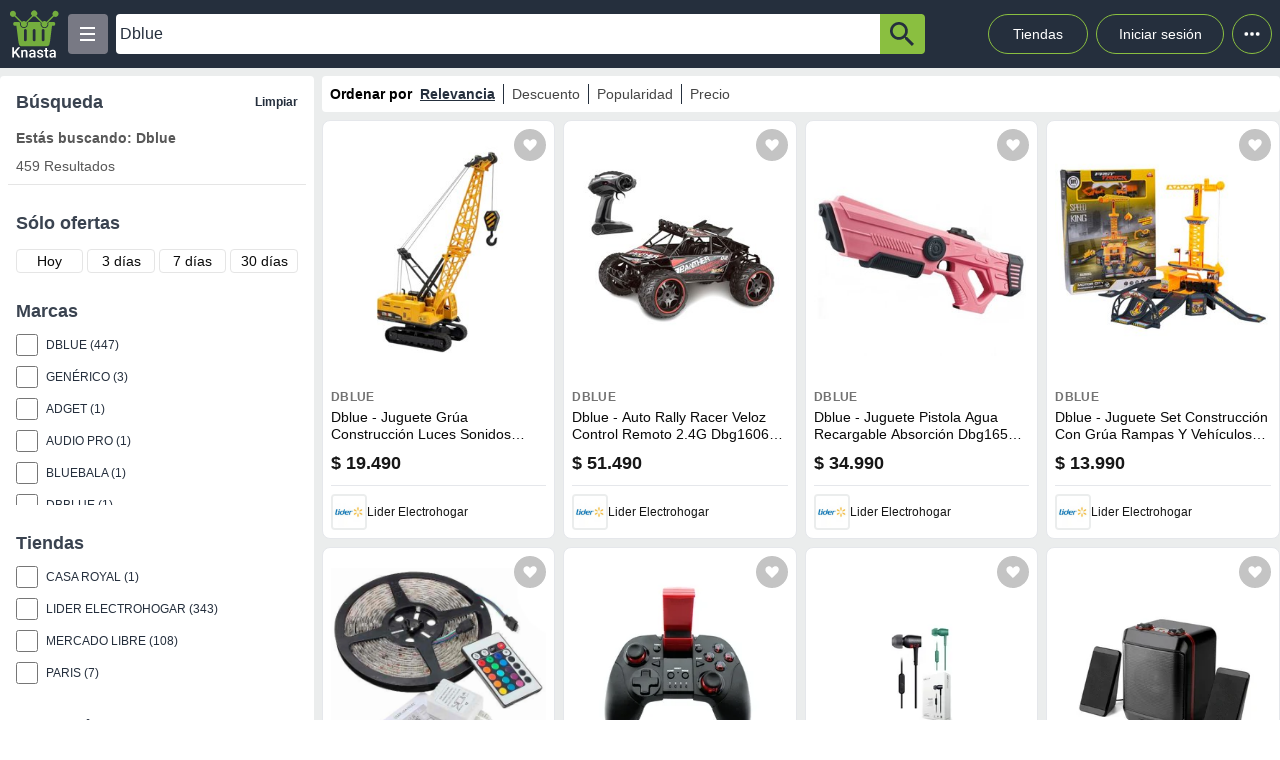

--- FILE ---
content_type: text/html; charset=utf-8
request_url: https://knasta.cl/results?q=Dblue
body_size: 20352
content:
<!DOCTYPE html><html lang="es"><head><meta charSet="utf-8"/><title>Dblue | Knasta</title><meta name="viewport" content="width=device-width, height=device-height, initial-scale=1.0, minimum-scale=1.0, user-scalable=yes"/><link rel="dns-prefetch" href="https://www.googletagmanager.com"/><link rel="dns-prefetch" href="https://securepubads.g.doubleclick.net"/><link rel="dns-prefetch" href="https://knasta-media-content.s3.amazonaws.com"/><link rel="preconnect" href="https://www.googletagmanager.com/" crossorigin="anonymous"/><link rel="preconnect" href="https://securepubads.g.doubleclick.net/" crossorigin="anonymous"/><meta name="description" content="Descubre ofertas y compara Dblue en todo el ecommerce en un único sitio con Knasta, toma decisiones informadas y escoge de manera inteligente!"/><meta name="robots" content="index, follow"/><meta property="og:title" content="Dblue | Knasta"/><meta property="og:image" content="https://i5.walmartimages.cl/asr/a9551ef2-39a4-44ba-aeca-6f488f0d861a.37a3e6599c41f65ddddeb84d48f39965.jpeg?odnHeight=300&amp;odnWidth=300&amp;odnBg=ffffff"/><meta property="og:description" content="Descubre ofertas y compara Dblue en todo el ecommerce en un único sitio con Knasta, toma decisiones informadas y escoge de manera inteligente!"/><meta property="og:url" content="https://knasta.cl/results?q=Dblue"/><meta property="og:type" content="website"/><meta name="twitter:card" content="summary_large_image"/><meta name="twitter:title" content="Dblue | Knasta"/><meta name="twitter:description" content="Descubre ofertas y compara Dblue en todo el ecommerce en un único sitio con Knasta, toma decisiones informadas y escoge de manera inteligente!"/><meta name="twitter:image" content="https://i5.walmartimages.cl/asr/a9551ef2-39a4-44ba-aeca-6f488f0d861a.37a3e6599c41f65ddddeb84d48f39965.jpeg?odnHeight=300&amp;odnWidth=300&amp;odnBg=ffffff"/><link rel="icon" href="/favicon.ico"/><link rel="canonical" href="https://knasta.cl/results?q=Dblue"/><script type="application/ld+json">{"@context":"https://schema.org","@type":"SearchResultsPage","breadCrumb":{"@context":"https://schema.org","@type":"BreadcrumbList","itemListOrder":"https://schema.org/ItemListOrdered","itemListElement":[{"@type":"ListItem","position":1,"name":"Inicio","item":"https://knasta.cl"},{"@type":"ListItem","position":2,"name":"Resultados de búsqueda"}]},"mainEntity":{"@context":"https://schema.org","@type":"ItemList","numberOfItems":32,"itemListOrder":"https://schema.org/ItemListUnordered","itemListElement":[{"@type":"ListItem","position":1,"item":{"@type":"Product","@id":"https://knasta.cl/detail/lider/00479000770062/dblue-juguete-grua-construccion-luces-sonidos-dbg1686","name":"Dblue - Juguete Grúa Construcción Luces Sonidos Dbg1686","image":"https://i5.walmartimages.cl/asr/a9551ef2-39a4-44ba-aeca-6f488f0d861a.37a3e6599c41f65ddddeb84d48f39965.jpeg?odnHeight=300&odnWidth=300&odnBg=ffffff","sku":"lider#00479000770062","description":"Dblue - Juguete Grúa Construcción Luces Sonidos Dbg1686 - Precio actual $ 19.490 en Lider Electrohogar","url":"https://knasta.cl/detail/lider/00479000770062/dblue-juguete-grua-construccion-luces-sonidos-dbg1686","brand":{"@type":"Brand","name":"Dblue"},"offers":{"@type":"Offer","url":"https://knasta.cl/detail/lider/00479000770062/dblue-juguete-grua-construccion-luces-sonidos-dbg1686","priceCurrency":"CLP","price":19490,"itemCondition":"https://schema.org/NewCondition","availability":"https://schema.org/InStock","seller":{"@type":"Organization","name":"Lider Electrohogar"}}}},{"@type":"ListItem","position":2,"item":{"@type":"Product","@id":"https://knasta.cl/detail/lider/00471000772053/dblue-auto-rally-racer-veloz-control-remoto-24g-dbg1606r-rojo","name":"Dblue - Auto Rally Racer Veloz Control Remoto 2.4G Dbg1606R Rojo","image":"https://i5.walmartimages.cl/asr/1c43dc28-a7b9-4c00-a112-0204f5ad30b3.81cfe31b402560c27cc349b9f98d6fe7.jpeg?odnHeight=300&odnWidth=300&odnBg=ffffff","sku":"lider#00471000772053","description":"Dblue - Auto Rally Racer Veloz Control Remoto 2.4G Dbg1606R Rojo - Precio actual $ 51.490 en Lider Electrohogar","url":"https://knasta.cl/detail/lider/00471000772053/dblue-auto-rally-racer-veloz-control-remoto-24g-dbg1606r-rojo","brand":{"@type":"Brand","name":"Dblue"},"offers":{"@type":"Offer","url":"https://knasta.cl/detail/lider/00471000772053/dblue-auto-rally-racer-veloz-control-remoto-24g-dbg1606r-rojo","priceCurrency":"CLP","price":51490,"itemCondition":"https://schema.org/NewCondition","availability":"https://schema.org/InStock","seller":{"@type":"Organization","name":"Lider Electrohogar"}}}},{"@type":"ListItem","position":3,"item":{"@type":"Product","@id":"https://knasta.cl/detail/lider/00479000770030/dblue-juguete-pistola-agua-recargable-absorcion-dbg1657p-rosa","name":"Dblue - Juguete Pistola Agua Recargable Absorción Dbg1657P Rosa","image":"https://i5.walmartimages.cl/asr/fbd8d9f3-e442-4a9f-b2b6-c1b5b0952404.9a7f564c060e221721dff9389cdb9c3a.jpeg?odnHeight=300&odnWidth=300&odnBg=ffffff","sku":"lider#00479000770030","description":"Dblue - Juguete Pistola Agua Recargable Absorción Dbg1657P Rosa - Precio actual $ 34.990 en Lider Electrohogar","url":"https://knasta.cl/detail/lider/00479000770030/dblue-juguete-pistola-agua-recargable-absorcion-dbg1657p-rosa","brand":{"@type":"Brand","name":"Dblue"},"offers":{"@type":"Offer","url":"https://knasta.cl/detail/lider/00479000770030/dblue-juguete-pistola-agua-recargable-absorcion-dbg1657p-rosa","priceCurrency":"CLP","price":34990,"itemCondition":"https://schema.org/NewCondition","availability":"https://schema.org/InStock","seller":{"@type":"Organization","name":"Lider Electrohogar"}}}},{"@type":"ListItem","position":4,"item":{"@type":"Product","@id":"https://knasta.cl/detail/lider/00479000770081/dblue-juguete-set-construccion-con-grua-rampas-y-vehiculos-dbg1705","name":"Dblue - Juguete Set Construcción Con Grúa Rampas Y Vehículos Dbg1705","image":"https://i5.walmartimages.cl/asr/de21ab1c-01aa-4a64-9567-338f6a472ab4.436e37e9eb406a96889eef7bc7016e39.jpeg?odnHeight=300&odnWidth=300&odnBg=ffffff","sku":"lider#00479000770081","description":"Dblue - Juguete Set Construcción Con Grúa Rampas Y Vehículos Dbg1705 - Precio actual $ 13.990 en Lider Electrohogar","url":"https://knasta.cl/detail/lider/00479000770081/dblue-juguete-set-construccion-con-grua-rampas-y-vehiculos-dbg1705","brand":{"@type":"Brand","name":"Dblue"},"offers":{"@type":"Offer","url":"https://knasta.cl/detail/lider/00479000770081/dblue-juguete-set-construccion-con-grua-rampas-y-vehiculos-dbg1705","priceCurrency":"CLP","price":13990,"itemCondition":"https://schema.org/NewCondition","availability":"https://schema.org/InStock","seller":{"@type":"Organization","name":"Lider Electrohogar"}}}},{"@type":"ListItem","position":5,"item":{"@type":"Product","@id":"https://knasta.cl/detail/casaroyal/108639/dblue-tira-led-rgb-5mts","name":"DBLUE TIRA LED RGB 5MTS","image":"https://casaroyal.vtexassets.com/arquivos/ids/157327/108639_1.jpg?v=638808473594930000","sku":"casaroyal#108639","description":"DBLUE TIRA LED RGB 5MTS - Precio actual $ 10.990 en Casa Royal","url":"https://knasta.cl/detail/casaroyal/108639/dblue-tira-led-rgb-5mts","brand":{"@type":"Brand","name":"Dblue"},"offers":{"@type":"Offer","url":"https://knasta.cl/detail/casaroyal/108639/dblue-tira-led-rgb-5mts","priceCurrency":"CLP","price":10990,"itemCondition":"https://schema.org/NewCondition","availability":"https://schema.org/InStock","seller":{"@type":"Organization","name":"Casa Royal"}}}},{"@type":"ListItem","position":6,"item":{"@type":"Product","@id":"https://knasta.cl/detail/lider/00000324976483/dblue-joystick-bluetooth-smartphone-iosandroid-ps","name":"Dblue - Joystick Bluetooth Smartphone Iosandroid - Ps","image":"https://i5.walmartimages.cl/asr/ac05948d-8825-4100-abf2-a18703e15e71.98681999bfe743dbc5f3e68160c82d71.jpeg?odnHeight=300&odnWidth=300&odnBg=ffffff","sku":"lider#00000324976483","description":"Dblue - Joystick Bluetooth Smartphone Iosandroid - Ps - Precio actual $ 27.390 en Lider Electrohogar","url":"https://knasta.cl/detail/lider/00000324976483/dblue-joystick-bluetooth-smartphone-iosandroid-ps","brand":{"@type":"Brand","name":"Dblue"},"offers":{"@type":"Offer","url":"https://knasta.cl/detail/lider/00000324976483/dblue-joystick-bluetooth-smartphone-iosandroid-ps","priceCurrency":"CLP","price":27390,"itemCondition":"https://schema.org/NewCondition","availability":"https://schema.org/InStock","seller":{"@type":"Organization","name":"Lider Electrohogar"}}}},{"@type":"ListItem","position":7,"item":{"@type":"Product","@id":"https://knasta.cl/detail/lider/00000839871866/dblue-audifonos-35mm-manos-libres-verde-ps","name":"Dblue - Audífonos 3.5Mm Manos Libres Verde - Ps","image":"https://i5.walmartimages.cl/asr/76436373-699f-47ac-ba48-dce958371544.2379ae0ce02773832383f51f9672ceb2.jpeg?odnHeight=300&odnWidth=300&odnBg=ffffff","sku":"lider#00000839871866","description":"Dblue - Audífonos 3.5Mm Manos Libres Verde - Ps - Precio actual $ 5.990 en Lider Electrohogar","url":"https://knasta.cl/detail/lider/00000839871866/dblue-audifonos-35mm-manos-libres-verde-ps","brand":{"@type":"Brand","name":"Dblue"},"offers":{"@type":"Offer","url":"https://knasta.cl/detail/lider/00000839871866/dblue-audifonos-35mm-manos-libres-verde-ps","priceCurrency":"CLP","price":5990,"itemCondition":"https://schema.org/NewCondition","availability":"https://schema.org/InStock","seller":{"@type":"Organization","name":"Lider Electrohogar"}}}},{"@type":"ListItem","position":8,"item":{"@type":"Product","@id":"https://knasta.cl/detail/lider/00019023739298/dblue-parlante-subwoofer-21-usb-y-aux-20w-rms-ps","name":"Dblue - Parlante Subwoofer 2.1 Usb Y Aux 20W Rms - Ps","image":"https://i5.walmartimages.cl/asr/db2d5348-934b-4661-9b1c-11cd8aab9d46.661475c37f322ae83f2c7a7c8192dca0.jpeg?odnHeight=300&odnWidth=300&odnBg=ffffff","sku":"lider#00019023739298","description":"Dblue - Parlante Subwoofer 2.1 Usb Y Aux 20W Rms - Ps - Precio actual $ 35.690 en Lider Electrohogar","url":"https://knasta.cl/detail/lider/00019023739298/dblue-parlante-subwoofer-21-usb-y-aux-20w-rms-ps","brand":{"@type":"Brand","name":"Dblue"},"offers":{"@type":"Offer","url":"https://knasta.cl/detail/lider/00019023739298/dblue-parlante-subwoofer-21-usb-y-aux-20w-rms-ps","priceCurrency":"CLP","price":35690,"itemCondition":"https://schema.org/NewCondition","availability":"https://schema.org/InStock","seller":{"@type":"Organization","name":"Lider Electrohogar"}}}},{"@type":"ListItem","position":9,"item":{"@type":"Product","@id":"https://knasta.cl/detail/lider/00038162478726/dblue-joystick-bluetooth-smartphone-ios-android-ps","name":"Dblue - Joystick Bluetooth Smartphone Ios/Android - Ps","image":"https://i5.walmartimages.cl/asr/cc340f86-adc4-4d66-9af3-e54f996cdf02.99deb20601ca228c174eb5d46e85afa7.jpeg?odnHeight=300&odnWidth=300&odnBg=ffffff","sku":"lider#00038162478726","description":"Dblue - Joystick Bluetooth Smartphone Ios/Android - Ps - Precio actual $ 27.690 en Lider Electrohogar","url":"https://knasta.cl/detail/lider/00038162478726/dblue-joystick-bluetooth-smartphone-ios-android-ps","brand":{"@type":"Brand","name":"Dblue"},"offers":{"@type":"Offer","url":"https://knasta.cl/detail/lider/00038162478726/dblue-joystick-bluetooth-smartphone-ios-android-ps","priceCurrency":"CLP","price":27690,"itemCondition":"https://schema.org/NewCondition","availability":"https://schema.org/InStock","seller":{"@type":"Organization","name":"Lider Electrohogar"}}}},{"@type":"ListItem","position":10,"item":{"@type":"Product","@id":"https://knasta.cl/detail/lider/00042525586404/dblue-audifonos-deportivos-bluetooth-ear-in-color-blanco-ps","name":"Dblue - Audífonos Deportivos Bluetooth Ear In Color Blanco - Ps","image":"https://i5.walmartimages.cl/asr/3cb53b9b-e42c-4b20-809f-abb2ee0b4c6b.6ee8dae97cacb4fb3576b1899a113352.jpeg?odnHeight=300&odnWidth=300&odnBg=ffffff","sku":"lider#00042525586404","description":"Dblue - Audífonos Deportivos Bluetooth Ear In Color Blanco - Ps - Precio actual $ 14.990 en Lider Electrohogar","url":"https://knasta.cl/detail/lider/00042525586404/dblue-audifonos-deportivos-bluetooth-ear-in-color-blanco-ps","brand":{"@type":"Brand","name":"Dblue"},"offers":{"@type":"Offer","url":"https://knasta.cl/detail/lider/00042525586404/dblue-audifonos-deportivos-bluetooth-ear-in-color-blanco-ps","priceCurrency":"CLP","price":14990,"itemCondition":"https://schema.org/NewCondition","availability":"https://schema.org/InStock","seller":{"@type":"Organization","name":"Lider Electrohogar"}}}},{"@type":"ListItem","position":11,"item":{"@type":"Product","@id":"https://knasta.cl/detail/lider/00046087601305/generico-foco-linterna-recargable-19-led-dblue","name":"Genérico - Foco Linterna Recargable 19 Led Dblue","image":"https://i5.walmartimages.cl/asr/9e6cba09-eaf4-4355-8aef-85f2131cb000.15659dad86eab2ea89dbc7e6f6d0d9e6.png?odnHeight=300&odnWidth=300&odnBg=ffffff","sku":"lider#00046087601305","description":"Genérico - Foco Linterna Recargable 19 Led Dblue - Precio actual $ 55.990 en Lider Electrohogar","url":"https://knasta.cl/detail/lider/00046087601305/generico-foco-linterna-recargable-19-led-dblue","brand":{"@type":"Brand","name":"Genérico"},"offers":{"@type":"Offer","url":"https://knasta.cl/detail/lider/00046087601305/generico-foco-linterna-recargable-19-led-dblue","priceCurrency":"CLP","price":55990,"itemCondition":"https://schema.org/NewCondition","availability":"https://schema.org/InStock","seller":{"@type":"Organization","name":"Lider Electrohogar"}}}},{"@type":"ListItem","position":12,"item":{"@type":"Product","@id":"https://knasta.cl/detail/lider/00046111255500/generico-balanza-digital-dblue-dbpdws33w-7kg","name":"Genérico - Balanza Digital Dblue Dbpdws33W 7Kg","image":"https://i5.walmartimages.cl/asr/f47741ff-fe71-450f-8cab-99bba37d5fd3.51865bc3fb155b85598a18e4b01d323c.png?odnHeight=300&odnWidth=300&odnBg=ffffff","sku":"lider#00046111255500","description":"Genérico - Balanza Digital Dblue Dbpdws33W 7Kg - Precio actual $ 68.990 en Lider Electrohogar","url":"https://knasta.cl/detail/lider/00046111255500/generico-balanza-digital-dblue-dbpdws33w-7kg","brand":{"@type":"Brand","name":"Genérico"},"offers":{"@type":"Offer","url":"https://knasta.cl/detail/lider/00046111255500/generico-balanza-digital-dblue-dbpdws33w-7kg","priceCurrency":"CLP","price":68990,"itemCondition":"https://schema.org/NewCondition","availability":"https://schema.org/InStock","seller":{"@type":"Organization","name":"Lider Electrohogar"}}}},{"@type":"ListItem","position":13,"item":{"@type":"Product","@id":"https://knasta.cl/detail/lider/00046219354787/dblue-maquina-selladora-al-vacio-de-alimentos-bolsas-dbsblv21","name":"Dblue - Maquina Selladora Al Vacío De Alimentos Bolsas Dbsblv21","image":"https://i5.walmartimages.cl/asr/de63e246-cbca-4975-a540-b314f1637e66.aeb0135b9c8892c04dfb4f36cfb8ad4b.jpeg?odnHeight=300&odnWidth=300&odnBg=ffffff","sku":"lider#00046219354787","description":"Dblue - Maquina Selladora Al Vacío De Alimentos Bolsas Dbsblv21 - Precio actual $ 44.080 en Lider Electrohogar","url":"https://knasta.cl/detail/lider/00046219354787/dblue-maquina-selladora-al-vacio-de-alimentos-bolsas-dbsblv21","brand":{"@type":"Brand","name":"Dblue"},"offers":{"@type":"Offer","url":"https://knasta.cl/detail/lider/00046219354787/dblue-maquina-selladora-al-vacio-de-alimentos-bolsas-dbsblv21","priceCurrency":"CLP","price":44080,"itemCondition":"https://schema.org/NewCondition","availability":"https://schema.org/InStock","seller":{"@type":"Organization","name":"Lider Electrohogar"}}}},{"@type":"ListItem","position":14,"item":{"@type":"Product","@id":"https://knasta.cl/detail/lider/00046295690413/generico-foco-linterna-recargable-19-led-dblue","name":"Genérico - Foco Linterna Recargable 19 Led Dblue","image":"https://i5.walmartimages.cl/asr/9e6cba09-eaf4-4355-8aef-85f2131cb000.15659dad86eab2ea89dbc7e6f6d0d9e6.png?odnHeight=300&odnWidth=300&odnBg=ffffff","sku":"lider#00046295690413","description":"Genérico - Foco Linterna Recargable 19 Led Dblue - Precio actual $ 55.990 en Lider Electrohogar","url":"https://knasta.cl/detail/lider/00046295690413/generico-foco-linterna-recargable-19-led-dblue","brand":{"@type":"Brand","name":"Genérico"},"offers":{"@type":"Offer","url":"https://knasta.cl/detail/lider/00046295690413/generico-foco-linterna-recargable-19-led-dblue","priceCurrency":"CLP","price":55990,"itemCondition":"https://schema.org/NewCondition","availability":"https://schema.org/InStock","seller":{"@type":"Organization","name":"Lider Electrohogar"}}}},{"@type":"ListItem","position":15,"item":{"@type":"Product","@id":"https://knasta.cl/detail/lider/00046386758445/dblue-adaptador-wifi-usb-20-con-antena-de-5-dbi-150-mbps-dbtw27","name":"Dblue - Adaptador Wifi Usb 2.0 Con Antena De 5 Dbi – 150 Mbps Dbtw27","image":"https://i5.walmartimages.cl/asr/393aa8c9-7c52-457c-89c6-aa810a3c0b1b.16e383577c2a9daff5cc68cde390cfd2.jpeg?odnHeight=300&odnWidth=300&odnBg=ffffff","sku":"lider#00046386758445","description":"Dblue - Adaptador Wifi Usb 2.0 Con Antena De 5 Dbi – 150 Mbps Dbtw27 - Precio actual $ 8.982 en Lider Electrohogar","url":"https://knasta.cl/detail/lider/00046386758445/dblue-adaptador-wifi-usb-20-con-antena-de-5-dbi-150-mbps-dbtw27","brand":{"@type":"Brand","name":"Dblue"},"offers":{"@type":"Offer","url":"https://knasta.cl/detail/lider/00046386758445/dblue-adaptador-wifi-usb-20-con-antena-de-5-dbi-150-mbps-dbtw27","priceCurrency":"CLP","price":8982,"itemCondition":"https://schema.org/NewCondition","availability":"https://schema.org/InStock","seller":{"@type":"Organization","name":"Lider Electrohogar"}}}},{"@type":"ListItem","position":16,"item":{"@type":"Product","@id":"https://knasta.cl/detail/lider/00046386941364/dblue-adaptador-wifi-inalambrico","name":"Dblue - Adaptador Wifi Inalámbrico","image":"https://i5.walmartimages.cl/asr/b31e7124-824e-4776-ba0d-cbe808a563cf.7275ec2911e9d6ce0a4231f09333fc41.jpeg?odnHeight=300&odnWidth=300&odnBg=ffffff","sku":"lider#00046386941364","description":"Dblue - Adaptador Wifi Inalámbrico - Precio actual $ 11.990 en Lider Electrohogar","url":"https://knasta.cl/detail/lider/00046386941364/dblue-adaptador-wifi-inalambrico","brand":{"@type":"Brand","name":"Dblue"},"offers":{"@type":"Offer","url":"https://knasta.cl/detail/lider/00046386941364/dblue-adaptador-wifi-inalambrico","priceCurrency":"CLP","price":11990,"itemCondition":"https://schema.org/NewCondition","availability":"https://schema.org/InStock","seller":{"@type":"Organization","name":"Lider Electrohogar"}}}},{"@type":"ListItem","position":17,"item":{"@type":"Product","@id":"https://knasta.cl/detail/lider/00046482128471/dblue-pila-recargable-aa-ni-mh","name":"Dblue - Pila Recargable Aa Ni-Mh","image":"https://i5.walmartimages.cl/asr/aef60d44-a83c-463c-8a1e-91f0c700f664.7b42228be4eaf4a8e435a2dfb32e48a8.jpeg?odnHeight=300&odnWidth=300&odnBg=ffffff","sku":"lider#00046482128471","description":"Dblue - Pila Recargable Aa Ni-Mh - Precio actual $ 15.490 en Lider Electrohogar","url":"https://knasta.cl/detail/lider/00046482128471/dblue-pila-recargable-aa-ni-mh","brand":{"@type":"Brand","name":"Dblue"},"offers":{"@type":"Offer","url":"https://knasta.cl/detail/lider/00046482128471/dblue-pila-recargable-aa-ni-mh","priceCurrency":"CLP","price":15490,"itemCondition":"https://schema.org/NewCondition","availability":"https://schema.org/InStock","seller":{"@type":"Organization","name":"Lider Electrohogar"}}}},{"@type":"ListItem","position":18,"item":{"@type":"Product","@id":"https://knasta.cl/detail/lider/00046540103707/dblue-pila-recargable-aaa-ni-mh","name":"Dblue - Pila Recargable Aaa Ni-Mh","image":"https://i5.walmartimages.cl/asr/6aa5c687-af7d-46e8-9625-0cad50d177e3.d32d0f8180c63f32cbbf8029f58ce142.jpeg?odnHeight=300&odnWidth=300&odnBg=ffffff","sku":"lider#00046540103707","description":"Dblue - Pila Recargable Aaa Ni-Mh - Precio actual $ 10.690 en Lider Electrohogar","url":"https://knasta.cl/detail/lider/00046540103707/dblue-pila-recargable-aaa-ni-mh","brand":{"@type":"Brand","name":"Dblue"},"offers":{"@type":"Offer","url":"https://knasta.cl/detail/lider/00046540103707/dblue-pila-recargable-aaa-ni-mh","priceCurrency":"CLP","price":10690,"itemCondition":"https://schema.org/NewCondition","availability":"https://schema.org/InStock","seller":{"@type":"Organization","name":"Lider Electrohogar"}}}},{"@type":"ListItem","position":19,"item":{"@type":"Product","@id":"https://knasta.cl/detail/lider/00062754971816/dblue-audifonos-deportivos-bluetooth-ear-in-color-rojo-ps","name":"Dblue - Audífonos Deportivos Bluetooth Ear In Color Rojo - Ps","image":"https://i5.walmartimages.cl/asr/709b58e1-b3b1-405b-b1d5-884b1529ebb2.34d3ea79e61a42b66c3afad0bf8e1622.jpeg?odnHeight=300&odnWidth=300&odnBg=ffffff","sku":"lider#00062754971816","description":"Dblue - Audífonos Deportivos Bluetooth Ear In Color Rojo - Ps - Precio actual $ 14.990 en Lider Electrohogar","url":"https://knasta.cl/detail/lider/00062754971816/dblue-audifonos-deportivos-bluetooth-ear-in-color-rojo-ps","brand":{"@type":"Brand","name":"Dblue"},"offers":{"@type":"Offer","url":"https://knasta.cl/detail/lider/00062754971816/dblue-audifonos-deportivos-bluetooth-ear-in-color-rojo-ps","priceCurrency":"CLP","price":14990,"itemCondition":"https://schema.org/NewCondition","availability":"https://schema.org/InStock","seller":{"@type":"Organization","name":"Lider Electrohogar"}}}},{"@type":"ListItem","position":20,"item":{"@type":"Product","@id":"https://knasta.cl/detail/lider/00077843606320/dblue-audifonos-deportivos-bluetooth-ear-in-color-verde-ps","name":"Dblue - Audífonos Deportivos Bluetooth Ear In Color Verde - Ps","image":"https://i5.walmartimages.cl/asr/87ffa15e-b4c5-4d17-975a-c5e3bb89711a.05eb2261f3fa053b2aa9a1f97c21a1fe.jpeg?odnHeight=300&odnWidth=300&odnBg=ffffff","sku":"lider#00077843606320","description":"Dblue - Audífonos Deportivos Bluetooth Ear In Color Verde - Ps - Precio actual $ 14.990 en Lider Electrohogar","url":"https://knasta.cl/detail/lider/00077843606320/dblue-audifonos-deportivos-bluetooth-ear-in-color-verde-ps","brand":{"@type":"Brand","name":"Dblue"},"offers":{"@type":"Offer","url":"https://knasta.cl/detail/lider/00077843606320/dblue-audifonos-deportivos-bluetooth-ear-in-color-verde-ps","priceCurrency":"CLP","price":14990,"itemCondition":"https://schema.org/NewCondition","availability":"https://schema.org/InStock","seller":{"@type":"Organization","name":"Lider Electrohogar"}}}},{"@type":"ListItem","position":21,"item":{"@type":"Product","@id":"https://knasta.cl/detail/lider/00098443572134/dblue-pila-recargable-aa-ni-mh","name":"Dblue - Pila Recargable Aa Ni-Mh","image":"https://i5.walmartimages.cl/asr/aef60d44-a83c-463c-8a1e-91f0c700f664.7b42228be4eaf4a8e435a2dfb32e48a8.jpeg?odnHeight=300&odnWidth=300&odnBg=ffffff","sku":"lider#00098443572134","description":"Dblue - Pila Recargable Aa Ni-Mh - Precio actual $ 15.490 en Lider Electrohogar","url":"https://knasta.cl/detail/lider/00098443572134/dblue-pila-recargable-aa-ni-mh","brand":{"@type":"Brand","name":"Dblue"},"offers":{"@type":"Offer","url":"https://knasta.cl/detail/lider/00098443572134/dblue-pila-recargable-aa-ni-mh","priceCurrency":"CLP","price":15490,"itemCondition":"https://schema.org/NewCondition","availability":"https://schema.org/InStock","seller":{"@type":"Organization","name":"Lider Electrohogar"}}}},{"@type":"ListItem","position":22,"item":{"@type":"Product","@id":"https://knasta.cl/detail/lider/00100466571693/dblue-joystick-d-shock-usb-para-pc-color-azul-ps","name":"Dblue - Joystick D-Shock Usb Para Pc Color Azul - Ps","image":"https://i5.walmartimages.cl/asr/ecdb88f5-3425-4081-9699-5e3ec4a8e00d.94e16fd572c0b19b0aad509628984019.jpeg?odnHeight=300&odnWidth=300&odnBg=ffffff","sku":"lider#00100466571693","description":"Dblue - Joystick D-Shock Usb Para Pc Color Azul - Ps - Precio actual $ 10.890 en Lider Electrohogar","url":"https://knasta.cl/detail/lider/00100466571693/dblue-joystick-d-shock-usb-para-pc-color-azul-ps","brand":{"@type":"Brand","name":"Dblue"},"offers":{"@type":"Offer","url":"https://knasta.cl/detail/lider/00100466571693/dblue-joystick-d-shock-usb-para-pc-color-azul-ps","priceCurrency":"CLP","price":10890,"itemCondition":"https://schema.org/NewCondition","availability":"https://schema.org/InStock","seller":{"@type":"Organization","name":"Lider Electrohogar"}}}},{"@type":"ListItem","position":23,"item":{"@type":"Product","@id":"https://knasta.cl/detail/lider/00117739109738/dblue-mouse-gamer-usb-2400dpi-ps","name":"Dblue - Mouse Gamer Usb 2400Dpi - Ps","image":"https://i5.walmartimages.cl/asr/7e6ca5bd-6b32-4314-85e1-7248d97440e8.6c91419c3c22b8215157854d78027167.jpeg?odnHeight=300&odnWidth=300&odnBg=ffffff","sku":"lider#00117739109738","description":"Dblue - Mouse Gamer Usb 2400Dpi - Ps - Precio actual $ 11.890 en Lider Electrohogar","url":"https://knasta.cl/detail/lider/00117739109738/dblue-mouse-gamer-usb-2400dpi-ps","brand":{"@type":"Brand","name":"Dblue"},"offers":{"@type":"Offer","url":"https://knasta.cl/detail/lider/00117739109738/dblue-mouse-gamer-usb-2400dpi-ps","priceCurrency":"CLP","price":11890,"itemCondition":"https://schema.org/NewCondition","availability":"https://schema.org/InStock","seller":{"@type":"Organization","name":"Lider Electrohogar"}}}},{"@type":"ListItem","position":24,"item":{"@type":"Product","@id":"https://knasta.cl/detail/lider/00128840849655/dblue-parlante-bluetooth-portatil-iluminacion-led-20w-ps","name":"Dblue - Parlante Bluetooth Portátil Iluminación Led 20W - Ps","image":"https://i5.walmartimages.cl/asr/8069ed29-a996-4b4b-b3ce-2a3a195d41f1.097f1848bd804be69112aa53e50912d8.jpeg?odnHeight=300&odnWidth=300&odnBg=ffffff","sku":"lider#00128840849655","description":"Dblue - Parlante Bluetooth Portátil Iluminación Led 20W - Ps - Precio actual $ 39.990 en Lider Electrohogar","url":"https://knasta.cl/detail/lider/00128840849655/dblue-parlante-bluetooth-portatil-iluminacion-led-20w-ps","brand":{"@type":"Brand","name":"Dblue"},"offers":{"@type":"Offer","url":"https://knasta.cl/detail/lider/00128840849655/dblue-parlante-bluetooth-portatil-iluminacion-led-20w-ps","priceCurrency":"CLP","price":39990,"itemCondition":"https://schema.org/NewCondition","availability":"https://schema.org/InStock","seller":{"@type":"Organization","name":"Lider Electrohogar"}}}},{"@type":"ListItem","position":25,"item":{"@type":"Product","@id":"https://knasta.cl/detail/lider/00129078819763/dblue-camara-auto-full-hd-deteccion-movimiento-ps","name":"Dblue - Cámara Auto Full Hd Detección Movimiento - Ps","image":"https://i5.walmartimages.cl/asr/c389c3bf-6713-400d-a8d8-53db32176568.370851f7a2ad85cae73194bd7a28d11f.jpeg?odnHeight=300&odnWidth=300&odnBg=ffffff","sku":"lider#00129078819763","description":"Dblue - Cámara Auto Full Hd Detección Movimiento - Ps - Precio actual $ 25.590 en Lider Electrohogar","url":"https://knasta.cl/detail/lider/00129078819763/dblue-camara-auto-full-hd-deteccion-movimiento-ps","brand":{"@type":"Brand","name":"Dblue"},"offers":{"@type":"Offer","url":"https://knasta.cl/detail/lider/00129078819763/dblue-camara-auto-full-hd-deteccion-movimiento-ps","priceCurrency":"CLP","price":25590,"itemCondition":"https://schema.org/NewCondition","availability":"https://schema.org/InStock","seller":{"@type":"Organization","name":"Lider Electrohogar"}}}},{"@type":"ListItem","position":26,"item":{"@type":"Product","@id":"https://knasta.cl/detail/lider/00133460580217/dblue-masajeador-portatil-a-pilas-o-conexion-usb-color-azul-ps","name":"Dblue - Masajeador Portátil A Pilas O Conexión Usb Color Azul - Ps","image":"https://i5.walmartimages.cl/asr/78d99b5b-e09e-442e-92bb-f1a42f44c42c.34daf6019cd3db076a305d8478d1efe9.jpeg?odnHeight=300&odnWidth=300&odnBg=ffffff","sku":"lider#00133460580217","description":"Dblue - Masajeador Portátil A Pilas O Conexión Usb Color Azul - Ps - Precio actual $ 5.490 en Lider Electrohogar","url":"https://knasta.cl/detail/lider/00133460580217/dblue-masajeador-portatil-a-pilas-o-conexion-usb-color-azul-ps","brand":{"@type":"Brand","name":"Dblue"},"offers":{"@type":"Offer","url":"https://knasta.cl/detail/lider/00133460580217/dblue-masajeador-portatil-a-pilas-o-conexion-usb-color-azul-ps","priceCurrency":"CLP","price":5490,"itemCondition":"https://schema.org/NewCondition","availability":"https://schema.org/InStock","seller":{"@type":"Organization","name":"Lider Electrohogar"}}}},{"@type":"ListItem","position":27,"item":{"@type":"Product","@id":"https://knasta.cl/detail/lider/00148136558074/dblue-tira-de-300-led-5mts-3528-rgb-con-control-ps","name":"Dblue - Tira De 300 Led 5Mts 3528 Rgb Con Control - Ps","image":"https://i5.walmartimages.cl/asr/3f9b21f4-cd94-4b85-b4ad-5bb0819c016f.59f3108b107be7347ad5fcce0e69fb13.jpeg?odnHeight=300&odnWidth=300&odnBg=ffffff","sku":"lider#00148136558074","description":"Dblue - Tira De 300 Led 5Mts 3528 Rgb Con Control - Ps - Precio actual $ 10.890 en Lider Electrohogar","url":"https://knasta.cl/detail/lider/00148136558074/dblue-tira-de-300-led-5mts-3528-rgb-con-control-ps","brand":{"@type":"Brand","name":"Dblue"},"offers":{"@type":"Offer","url":"https://knasta.cl/detail/lider/00148136558074/dblue-tira-de-300-led-5mts-3528-rgb-con-control-ps","priceCurrency":"CLP","price":10890,"itemCondition":"https://schema.org/NewCondition","availability":"https://schema.org/InStock","seller":{"@type":"Organization","name":"Lider Electrohogar"}}}},{"@type":"ListItem","position":28,"item":{"@type":"Product","@id":"https://knasta.cl/detail/lider/00176454645047/dblue-soporte-de-bicicleta-o-moto-para-gopro-ps","name":"Dblue - Soporte De Bicicleta O Moto Para Gopro - Ps","image":"https://i5.walmartimages.cl/asr/7f34ef76-6ce9-474f-9b2c-964c87db97ce.b57ae9400409d40599c35c02b3ae77bf.jpeg?odnHeight=300&odnWidth=300&odnBg=ffffff","sku":"lider#00176454645047","description":"Dblue - Soporte De Bicicleta O Moto Para Gopro - Ps - Precio actual $ 4.490 en Lider Electrohogar","url":"https://knasta.cl/detail/lider/00176454645047/dblue-soporte-de-bicicleta-o-moto-para-gopro-ps","brand":{"@type":"Brand","name":"Dblue"},"offers":{"@type":"Offer","url":"https://knasta.cl/detail/lider/00176454645047/dblue-soporte-de-bicicleta-o-moto-para-gopro-ps","priceCurrency":"CLP","price":4490,"itemCondition":"https://schema.org/NewCondition","availability":"https://schema.org/InStock","seller":{"@type":"Organization","name":"Lider Electrohogar"}}}},{"@type":"ListItem","position":29,"item":{"@type":"Product","@id":"https://knasta.cl/detail/lider/00181418900410/dblue-audifonos-35mm-cable-textil-rojo-ps","name":"Dblue - Audífonos 35Mm Cable Textil Rojo - Ps","image":"https://i5.walmartimages.cl/asr/d89675ac-a5ec-40ee-bc33-cd81d366bc7a.853eb43b56d55541104dc372e6c51d29.jpeg?odnHeight=300&odnWidth=300&odnBg=ffffff","sku":"lider#00181418900410","description":"Dblue - Audífonos 35Mm Cable Textil Rojo - Ps - Precio actual $ 5.990 en Lider Electrohogar","url":"https://knasta.cl/detail/lider/00181418900410/dblue-audifonos-35mm-cable-textil-rojo-ps","brand":{"@type":"Brand","name":"Dblue"},"offers":{"@type":"Offer","url":"https://knasta.cl/detail/lider/00181418900410/dblue-audifonos-35mm-cable-textil-rojo-ps","priceCurrency":"CLP","price":5990,"itemCondition":"https://schema.org/NewCondition","availability":"https://schema.org/InStock","seller":{"@type":"Organization","name":"Lider Electrohogar"}}}},{"@type":"ListItem","position":30,"item":{"@type":"Product","@id":"https://knasta.cl/detail/lider/00193943768785/dblue-tripode-aluminio-plegable-camaras-102cms-ps","name":"Dblue - Trípode Aluminio Plegable Cámaras 102Cms - Ps","image":"https://i5.walmartimages.cl/asr/102fe8c6-92cf-4e00-a481-131969ba9a7f.18c5f32793ea33122cf9c8ab27988b91.jpeg?odnHeight=300&odnWidth=300&odnBg=ffffff","sku":"lider#00193943768785","description":"Dblue - Trípode Aluminio Plegable Cámaras 102Cms - Ps - Precio actual $ 14.890 en Lider Electrohogar","url":"https://knasta.cl/detail/lider/00193943768785/dblue-tripode-aluminio-plegable-camaras-102cms-ps","brand":{"@type":"Brand","name":"Dblue"},"offers":{"@type":"Offer","url":"https://knasta.cl/detail/lider/00193943768785/dblue-tripode-aluminio-plegable-camaras-102cms-ps","priceCurrency":"CLP","price":14890,"itemCondition":"https://schema.org/NewCondition","availability":"https://schema.org/InStock","seller":{"@type":"Organization","name":"Lider Electrohogar"}}}},{"@type":"ListItem","position":31,"item":{"@type":"Product","@id":"https://knasta.cl/detail/lider/00198151525730/dblue-mouse-inalambrico-optico-con-receptor-micro-usb-azul-ps","name":"Dblue - Mouse Inalámbrico Óptico Con Receptor Micro Usb Azul - Ps","image":"https://i5.walmartimages.cl/asr/394f3e1f-59a6-4634-8339-05bb5ccc6c0d.0f314ac44c75efe9247c688776c384cc.jpeg?odnHeight=300&odnWidth=300&odnBg=ffffff","sku":"lider#00198151525730","description":"Dblue - Mouse Inalámbrico Óptico Con Receptor Micro Usb Azul - Ps - Precio actual $ 10.390 en Lider Electrohogar","url":"https://knasta.cl/detail/lider/00198151525730/dblue-mouse-inalambrico-optico-con-receptor-micro-usb-azul-ps","brand":{"@type":"Brand","name":"Dblue"},"offers":{"@type":"Offer","url":"https://knasta.cl/detail/lider/00198151525730/dblue-mouse-inalambrico-optico-con-receptor-micro-usb-azul-ps","priceCurrency":"CLP","price":10390,"itemCondition":"https://schema.org/NewCondition","availability":"https://schema.org/InStock","seller":{"@type":"Organization","name":"Lider Electrohogar"}}}},{"@type":"ListItem","position":32,"item":{"@type":"Product","@id":"https://knasta.cl/detail/lider/00198978290352/dblue-parlante-ducha-bluetooth-portatil-3w-verde-ps","name":"Dblue - Parlante Ducha Bluetooth Portátil 3W Verde - Ps","image":"https://i5.walmartimages.cl/asr/50a459f8-41ca-44df-8fec-4a0168ad5f92.cf5f316599e2ea3581b1bddde0c4b430.jpeg?odnHeight=300&odnWidth=300&odnBg=ffffff","sku":"lider#00198978290352","description":"Dblue - Parlante Ducha Bluetooth Portátil 3W Verde - Ps - Precio actual $ 10.490 en Lider Electrohogar","url":"https://knasta.cl/detail/lider/00198978290352/dblue-parlante-ducha-bluetooth-portatil-3w-verde-ps","brand":{"@type":"Brand","name":"Dblue"},"offers":{"@type":"Offer","url":"https://knasta.cl/detail/lider/00198978290352/dblue-parlante-ducha-bluetooth-portatil-3w-verde-ps","priceCurrency":"CLP","price":10490,"itemCondition":"https://schema.org/NewCondition","availability":"https://schema.org/InStock","seller":{"@type":"Organization","name":"Lider Electrohogar"}}}}]}}</script><script type="application/ld+json">{"@context":"https://schema.org","@type":"WebSite","name":"Knasta - Comparador de precios y buscador de ofertas en Chile","url":"https://knasta.cl","publisher":{"@type":"Organization","logo":{"@type":"ImageObject","url":"https://knasta-media-content.s3.us-east-1.amazonaws.com/ngimages/logos/knasta.webp","name":"Logo de Knasta en Chile","description":"Logotipo oficial de Knasta Chile"},"name":"Knasta Chile"},"description":"Encuentra los mejores precios en Chile con Knasta. Compara productos y ahorra.","potentialAction":{"@type":"SearchAction","query-input":"required name=q","target":"https://knasta.cl/results?q={q}"},"sameAs":["https://www.instagram.com/knasta_cl","https://www.x.com/knasta_cl","https://www.facebook.com/knasta.cl"]}</script><link href="https://i5.walmartimages.cl/asr/a9551ef2-39a4-44ba-aeca-6f488f0d861a.37a3e6599c41f65ddddeb84d48f39965.jpeg?odnHeight=300&amp;odnWidth=300&amp;odnBg=ffffff" rel="preload" as="image"/><link href="https://i5.walmartimages.cl/asr/1c43dc28-a7b9-4c00-a112-0204f5ad30b3.81cfe31b402560c27cc349b9f98d6fe7.jpeg?odnHeight=300&amp;odnWidth=300&amp;odnBg=ffffff" rel="preload" as="image"/><link href="https://i5.walmartimages.cl/asr/fbd8d9f3-e442-4a9f-b2b6-c1b5b0952404.9a7f564c060e221721dff9389cdb9c3a.jpeg?odnHeight=300&amp;odnWidth=300&amp;odnBg=ffffff" rel="preload" as="image"/><link href="https://i5.walmartimages.cl/asr/de21ab1c-01aa-4a64-9567-338f6a472ab4.436e37e9eb406a96889eef7bc7016e39.jpeg?odnHeight=300&amp;odnWidth=300&amp;odnBg=ffffff" rel="preload" as="image"/><meta name="next-head-count" content="27"/><link rel="preload" href="/_next/static/css/10bee229e1f749de.css" as="style"/><link rel="stylesheet" href="/_next/static/css/10bee229e1f749de.css" data-n-g=""/><link rel="preload" href="/_next/static/css/d67793a5a58cb39c.css" as="style"/><link rel="stylesheet" href="/_next/static/css/d67793a5a58cb39c.css" data-n-p=""/><noscript data-n-css=""></noscript><script defer="" nomodule="" src="/_next/static/chunks/polyfills-42372ed130431b0a.js"></script><script defer="" src="/_next/static/chunks/640.65829a609dd83c4e3aef0cba43736cabf365558a.js"></script><script defer="" src="/_next/static/chunks/199.65829a609dd83c4e3aef0cba43736cabf365558a.js"></script><script src="/_next/static/chunks/webpack-65829a609dd83c4e3aef0cba43736cabf365558a.js" defer=""></script><script src="/_next/static/chunks/framework-65829a609dd83c4e3aef0cba43736cabf365558a.js" defer=""></script><script src="/_next/static/chunks/main-65829a609dd83c4e3aef0cba43736cabf365558a.js" defer=""></script><script src="/_next/static/chunks/pages/_app-65829a609dd83c4e3aef0cba43736cabf365558a.js" defer=""></script><script src="/_next/static/chunks/231-65829a609dd83c4e3aef0cba43736cabf365558a.js" defer=""></script><script src="/_next/static/chunks/599-65829a609dd83c4e3aef0cba43736cabf365558a.js" defer=""></script><script src="/_next/static/chunks/850-65829a609dd83c4e3aef0cba43736cabf365558a.js" defer=""></script><script src="/_next/static/chunks/pages/results-65829a609dd83c4e3aef0cba43736cabf365558a.js" defer=""></script><script src="/_next/static/65829a609dd83c4e3aef0cba43736cabf365558a/_buildManifest.js" defer=""></script><script src="/_next/static/65829a609dd83c4e3aef0cba43736cabf365558a/_ssgManifest.js" defer=""></script></head><body><div id="__next"><div id="body-principal" class="bg-grey_4 dark:bg-bgDark"><header class="bg-principal dark:bg-white dark:text-principal text-white"><div class="flex m-auto max-w-maxBody h-full items-center"><div class="flex items-center p-2 w-full"><div><div class="h-10 w-10 bg-grey_7 rounded grid relative place-items-center desktop:hidden mr-2" data-tag-key="results_burger_categories" data-tag-value="navbar_open_categories"><div class="bg-white w-4 h-burger absolute top-initBurger" style="transition:all 0.5s cubic-bezier(0.8, 0.5, 0.2, 1.4) 0s" data-tag-key="results_burger_categories" data-tag-value="navbar_open_categories"></div><div class="bg-white w-4 h-burger absolute top-mediumBurger false" data-tag-key="results_burger_categories" data-tag-value="navbar_open_categories"></div><div class="bg-white w-4 h-burger absolute top-lastBurger" data-tag-key="results_burger_categories" data-tag-value="navbar_open_categories" style="transition:all 0.5s cubic-bezier(0.8, 0.5, 0.2, 1.4) 0s"></div></div></div><div class="md:w-14 flex items-center desktop:mr-2"><a data-tag-key="results_navbar" aria-label="Logo" data-tag-value="logo" href="/"><img class="w-10 md:w-14" src="/_next/static/media/knasta.26ff5f3b.svg" alt="Knasta" height="20"/></a></div><div class="mobile:hidden desktop:grid"><div class="h-10 w-10 bg-grey_7 rounded grid relative place-items-center cursor-pointer" data-tag-key="results_burger_categories" data-tag-value="navbar_open_categories"><div class="bg-white w-4 h-burger absolute top-initBurger" style="transition:all 0.5s cubic-bezier(0.8, 0.5, 0.2, 1.4) 0s" data-tag-key="results_burger_categories" data-tag-value="navbar_open_categories"></div><div class="bg-white w-4 h-burger absolute top-mediumBurger false" data-tag-key="results_burger_categories" data-tag-value="navbar_open_categories"></div><div class="bg-white w-4 h-burger absolute top-lastBurger" data-tag-key="results_burger_categories" data-tag-value="navbar_open_categories" style="transition:all 0.5s cubic-bezier(0.8, 0.5, 0.2, 1.4) 0s"></div></div></div><nav class="grid desktop:w-full mobile:w-searchButton"><div class="flex justify-between h-10 ml-2"><div class="flex items-center mobile:w-full desktop:max-w-inputSearch"><input id="search_bar" aria-label="Ofertas" autoComplete="off" autoCorrect="off" tabindex="-1" type="search" class="h-10 w-full outline-none rounded-l rounded-r-none text-principal px-1" value="Dblue"/><button class="bg-originalKnasta h-10 w-12 desktop:w-12 rounded-tr rounded-br text-principal" aria-label="button-search" data-tag-key="results_search" data-tag-value="search_Dblue"><div class="lazyload-wrapper flex justify-center items-center mobile:h-4 desktop:h-6 p-0"><div style="height:40px" class="lazyload-placeholder"></div></div></button></div><div class="mobile:hidden desktop:block"><div class="flex h-10 text-sm leading-1 items-end"><a class="w-24 h-10 pr-2 pl-2 mr-1 ml-2 flex items-center justify-center rounded-full cursor-pointer border border-originalKnasta hover:bg-slate-700" data-tag-key="results_navbar" data-tag-value="tiendas" aria-label="Tiendas" href="/tiendas">Tiendas</a><div class="h-10 w-32 pr-2 pl-2 mr-1 ml-1 flex items-center justify-center rounded-full cursor-pointer border border-originalKnasta hover:bg-slate-700"><div aria-label="Login">Iniciar sesión</div></div><div class="relative inline-block"><div class="w-10 h-10 ml-1 border-originalKnasta hover:bg-slate-700 border rounded-full flex items-center justify-center cursor-pointer"><svg class="w-10 h-10 fill-current text-red-500" viewBox="0 0 20 20"><path d="M 6 10 a 0.5 0.5 0 1 1 2 0 a 1 1 0 0 1 -2 0 m 3 0 a 1 1 0 1 1 2 0 a 1 1 0 0 1 -2 0 m 3 0 a 1 1 0 1 1 2 0 a 1 1 0 0 1 -2 0"></path></svg></div></div><div></div></div></div></div></nav></div></div></header><main class="max-w-maxBody m-auto min-h-screen"><article id="resultContainer" class="grid grid-cols-12 gap-2"><section id="filterContainer" class="bg-white col-span-3 mobile:hidden desktop:block mt-2 rounded p-2 top-16"><div class="h-max border-b"><div class="flex h-9 rounded p-2 items-center justify-between"><h2 class="font-bold text-secondary text-lg text-ellipsis line-clamp-2">Búsqueda</h2><div class="text-principal text-xs cursor-pointer font-semibold" data-tag-key="results_listing_information" data-tag-value="clear_filter">Limpiar</div></div><div class="p-2 bg-white text-textColor text-sm"><h1 class="pb-2 font-bold text-sm" style="font-size:14px">Estás buscando: Dblue</h1><h2 id="total-results">459 Resultados</h2></div></div><div class="h-max my-5"><div class="flex h-9 rounded p-2 items-center justify-between"><h2 class="font-bold text-secondary text-lg text-ellipsis line-clamp-2">Sólo ofertas</h2></div><div class="grid bg-white desktop_xl:grid-cols-4 desktop:grid-cols-2 mobile:grid-cols-4 gap-1 m-2"><div class="
                            flex h-6 desktop_xl:min-w-max rounded items-center col-span-1 justify-center border betterhover:cursor-pointer
                            bg-white desktop:hover:bg-grey_4
                        " data-tag-key="results_products_ktype" data-tag-value="ktype_1"><span class="text-sm font-normal" data-tag-key="results_products_ktype" data-tag-value="ktype_1">Hoy</span></div><div class="
                            flex h-6 desktop_xl:min-w-max rounded items-center col-span-1 justify-center border betterhover:cursor-pointer
                            bg-white desktop:hover:bg-grey_4
                        " data-tag-key="results_products_ktype" data-tag-value="ktype_3"><span class="text-sm font-normal" data-tag-key="results_products_ktype" data-tag-value="ktype_3">3 días</span></div><div class="
                            flex h-6 desktop_xl:min-w-max rounded items-center col-span-1 justify-center border betterhover:cursor-pointer
                            bg-white desktop:hover:bg-grey_4
                        " data-tag-key="results_products_ktype" data-tag-value="ktype_7"><span class="text-sm font-normal" data-tag-key="results_products_ktype" data-tag-value="ktype_7">7 días</span></div><div class="
                            flex h-6 desktop_xl:min-w-max rounded items-center col-span-1 justify-center border betterhover:cursor-pointer
                            bg-white desktop:hover:bg-grey_4
                        " data-tag-key="results_products_ktype" data-tag-value="ktype_30"><span class="text-sm font-normal" data-tag-key="results_products_ktype" data-tag-value="ktype_30">30 días</span></div></div></div><div class="text-principal my-5 text-sm"><div class="flex h-9 rounded p-2 items-center justify-between"><h2 class="font-bold text-secondary text-lg text-ellipsis line-clamp-2">Marcas</h2></div><div class="flex flex-col max-h-44 overflow-auto pb-2"><div class="flex flex-row pt-1 pb-1 p-2"><input id="Dblue" type="checkbox" class="h-6 w-6 accent-originalKnasta" data-tag-key="results_filters_brands" data-tag-value="enable_Dblue"/><label class="w-full order-last uppercase text-xs pt-1 pd-1 pl-2 font-normal" for="Dblue">Dblue<!-- --> (447)</label></div><div class="flex flex-row pt-1 pb-1 p-2"><input id="Genérico" type="checkbox" class="h-6 w-6 accent-originalKnasta" data-tag-key="results_filters_brands" data-tag-value="enable_Genérico"/><label class="w-full order-last uppercase text-xs pt-1 pd-1 pl-2 font-normal" for="Genérico">Genérico<!-- --> (3)</label></div><div class="flex flex-row pt-1 pb-1 p-2"><input id="Adget" type="checkbox" class="h-6 w-6 accent-originalKnasta" data-tag-key="results_filters_brands" data-tag-value="enable_Adget"/><label class="w-full order-last uppercase text-xs pt-1 pd-1 pl-2 font-normal" for="Adget">Adget<!-- --> (1)</label></div><div class="flex flex-row pt-1 pb-1 p-2"><input id="Audio Pro" type="checkbox" class="h-6 w-6 accent-originalKnasta" data-tag-key="results_filters_brands" data-tag-value="enable_Audio Pro"/><label class="w-full order-last uppercase text-xs pt-1 pd-1 pl-2 font-normal" for="Audio Pro">Audio Pro<!-- --> (1)</label></div><div class="flex flex-row pt-1 pb-1 p-2"><input id="Bluebala" type="checkbox" class="h-6 w-6 accent-originalKnasta" data-tag-key="results_filters_brands" data-tag-value="enable_Bluebala"/><label class="w-full order-last uppercase text-xs pt-1 pd-1 pl-2 font-normal" for="Bluebala">Bluebala<!-- --> (1)</label></div><div class="flex flex-row pt-1 pb-1 p-2"><input id="Dbblue" type="checkbox" class="h-6 w-6 accent-originalKnasta" data-tag-key="results_filters_brands" data-tag-value="enable_Dbblue"/><label class="w-full order-last uppercase text-xs pt-1 pd-1 pl-2 font-normal" for="Dbblue">Dbblue<!-- --> (1)</label></div><div class="flex flex-row pt-1 pb-1 p-2"><input id="Doma" type="checkbox" class="h-6 w-6 accent-originalKnasta" data-tag-key="results_filters_brands" data-tag-value="enable_Doma"/><label class="w-full order-last uppercase text-xs pt-1 pd-1 pl-2 font-normal" for="Doma">Doma<!-- --> (1)</label></div><div class="flex flex-row pt-1 pb-1 p-2"><input id="Futumec" type="checkbox" class="h-6 w-6 accent-originalKnasta" data-tag-key="results_filters_brands" data-tag-value="enable_Futumec"/><label class="w-full order-last uppercase text-xs pt-1 pd-1 pl-2 font-normal" for="Futumec">Futumec<!-- --> (1)</label></div><div class="flex flex-row pt-1 pb-1 p-2"><input id="Mundo Magia" type="checkbox" class="h-6 w-6 accent-originalKnasta" data-tag-key="results_filters_brands" data-tag-value="enable_Mundo Magia"/><label class="w-full order-last uppercase text-xs pt-1 pd-1 pl-2 font-normal" for="Mundo Magia">Mundo Magia<!-- --> (1)</label></div><div class="flex flex-row pt-1 pb-1 p-2"><input id="Tecnolab" type="checkbox" class="h-6 w-6 accent-originalKnasta" data-tag-key="results_filters_brands" data-tag-value="enable_Tecnolab"/><label class="w-full order-last uppercase text-xs pt-1 pd-1 pl-2 font-normal" for="Tecnolab">Tecnolab<!-- --> (1)</label></div></div></div><div class="text-principal my-5 text-sm&quot;}"><div class="flex h-9 rounded p-2 items-center justify-between"><h2 class="font-bold text-secondary text-lg text-ellipsis line-clamp-2">Tiendas</h2></div><div class="flex flex-col max-h-44 overflow-auto"><div class="flex flex-row pt-1 pb-1 p-2"><input id="casaroyal" type="checkbox" class="h-6 w-6 accent-originalKnasta" data-tag-key="results_filters_retails" data-tag-value="enable_casaroyal"/><label class="w-full order-last uppercase text-xs pt-1 pd-1 pl-2" for="casaroyal">Casa Royal<!-- --> (1)</label></div><div class="flex flex-row pt-1 pb-1 p-2"><input id="lider" type="checkbox" class="h-6 w-6 accent-originalKnasta" data-tag-key="results_filters_retails" data-tag-value="enable_lider"/><label class="w-full order-last uppercase text-xs pt-1 pd-1 pl-2" for="lider">Lider Electrohogar<!-- --> (343)</label></div><div class="flex flex-row pt-1 pb-1 p-2"><input id="mercadolibre" type="checkbox" class="h-6 w-6 accent-originalKnasta" data-tag-key="results_filters_retails" data-tag-value="enable_mercadolibre"/><label class="w-full order-last uppercase text-xs pt-1 pd-1 pl-2" for="mercadolibre">Mercado Libre<!-- --> (108)</label></div><div class="flex flex-row pt-1 pb-1 p-2"><input id="paris" type="checkbox" class="h-6 w-6 accent-originalKnasta" data-tag-key="results_filters_retails" data-tag-value="enable_paris"/><label class="w-full order-last uppercase text-xs pt-1 pd-1 pl-2" for="paris">Paris<!-- --> (7)</label></div></div></div><div class="text-principal my-5 rounded-boxRetail text-sm"><div class="flex h-9 rounded p-2 items-center justify-between"><h2 class="font-bold text-secondary text-lg text-ellipsis line-clamp-2">Categorías</h2></div><div class="px-2"><ul><li class="block text-sm pl-5 py-2 cursor-pointer w-full list-none" data-tag-key="results_filters_categories" data-tag-value="Tecnología">Tecnología</li></ul><ul><li class="block text-sm pl-5 py-2 cursor-pointer w-full list-none" data-tag-key="results_filters_categories" data-tag-value="Hardware">Hardware</li></ul><ul><li class="block text-sm pl-5 py-2 cursor-pointer w-full list-none" data-tag-key="results_filters_categories" data-tag-value="Decohogar">Decohogar</li></ul><ul><li class="block text-sm pl-5 py-2 cursor-pointer w-full list-none" data-tag-key="results_filters_categories" data-tag-value="Moda">Moda</li></ul><ul><li class="block text-sm pl-5 py-2 cursor-pointer w-full list-none" data-tag-key="results_filters_categories" data-tag-value="Belleza, Higiene y Salud">Belleza, Higiene y Salud</li></ul><ul><li class="block text-sm pl-5 py-2 cursor-pointer w-full list-none" data-tag-key="results_filters_categories" data-tag-value="Deportes">Deportes</li></ul><ul><li class="block text-sm pl-5 py-2 cursor-pointer w-full list-none" data-tag-key="results_filters_categories" data-tag-value="Supermercado">Supermercado</li></ul><ul><li class="block text-sm pl-5 py-2 cursor-pointer w-full list-none" data-tag-key="results_filters_categories" data-tag-value="Juguetes y Juegos">Juguetes y Juegos</li></ul><ul><li class="hidden text-sm pl-5 py-2 cursor-pointer w-full list-none" data-tag-key="results_filters_categories" data-tag-value="Mascotas">Mascotas</li></ul><ul><li class="hidden text-sm pl-5 py-2 cursor-pointer w-full list-none" data-tag-key="results_filters_categories" data-tag-value="Vehículos">Vehículos</li></ul><ul><li class="hidden text-sm pl-5 py-2 cursor-pointer w-full list-none" data-tag-key="results_filters_categories" data-tag-value="Maletas, Mochilas y Bolsos">Maletas, Mochilas y Bolsos</li></ul><ul><li class="hidden text-sm pl-5 py-2 cursor-pointer w-full list-none" data-tag-key="results_filters_categories" data-tag-value="Servicios">Servicios</li></ul><ul><li class="hidden text-sm pl-5 py-2 cursor-pointer w-full list-none" data-tag-key="results_filters_categories" data-tag-value="Otros">Otros</li></ul><div class="flex justify-end"><div class="text-sm w-max cursor-pointer flex">Ver más<img src="/_next/static/media/show.a076cd18.svg" alt="show" width="12px" height="12px" class="ml-1 "/></div></div></div></div><div class="h-max my-5 rounded-boxRetail"><div class="flex h-9 rounded p-2 items-center justify-between"><h2 class="font-bold text-secondary text-lg text-ellipsis line-clamp-2">Precio</h2></div><div class="mt-3"><div class="my-1 mx-2 mobile:hidden desktop:block"><div class="h-3 w-full relative"><div class="slider h-2 top-2 relative " data-tag-key="results_filters_prices" data-tag-value="min_price:0, max_price:4000000"><div id="slider-track" class="progress absolute h-2 rounded w-full bg-grey" style="background:linear-gradient(to right, #C4C4C4 0%, #252F3D 0%, #252F3D 100%, #C4C4C4 100%)" data-tag-key="results_filters_prices" data-tag-value="min_price:0, max_price:4000000"></div></div><input type="range" aria-label="Min price thumb" min="0" max="4000000" data-tag-key="results_filters_prices" data-tag-value="min_price:0, max_price:4000000" class="range-min w-full absolute h-2 pointer-events-none bg-transparent appearance-none" value="0"/><input type="range" aria-label="Max price thumb" data-tag-key="results_filters_prices" data-tag-value="min_price:0, max_price:4000000" min="0" max="4000000" class="range-min w-full absolute h-2 pointer-events-none bg-transparent appearance-none" value="4000000"/></div></div><div class="grid grid-cols-2 gap-2 mt-3 mb-1 mx-1"><div><div class="text-xs">mínimo</div><input type="search" placeholder="$ Desde" class="w-full border-b outline-none text-xs border-solid border-black bg-transparent rounded-none" data-tag-key="results_filters_prices" data-tag-value="input_min_price" value="$0"/></div><div><div class="text-xs">máximo</div><input type="search" placeholder="$ Hasta" class="w-full border-b outline-none text-xs border-solid border-black bg-transparent rounded-none" data-tag-key="results_filters_prices" data-tag-value="input_max_price" value="$4.000.000+"/></div></div><div class="mt-2 mb-4 mx-6 desktop:hidden"><div class="h-3 w-full relative"><div class="slider h-2 top-2 relative " data-tag-key="results_filters_prices" data-tag-value="min_price:0, max_price:4000000"><div id="slider-track" class="progress absolute h-2 rounded w-full bg-grey" style="background:linear-gradient(to right, #C4C4C4 0%, #252F3D 0%, #252F3D 100%, #C4C4C4 100%)" data-tag-key="results_filters_prices" data-tag-value="min_price:0, max_price:4000000"></div></div><input type="range" aria-label="Min price thumb" min="0" max="4000000" data-tag-key="results_filters_prices" data-tag-value="min_price:0, max_price:4000000" class="range-min w-full absolute h-2 pointer-events-none bg-transparent appearance-none" value="0"/><input type="range" aria-label="Max price thumb" data-tag-key="results_filters_prices" data-tag-value="min_price:0, max_price:4000000" min="0" max="4000000" class="range-min w-full absolute h-2 pointer-events-none bg-transparent appearance-none" value="4000000"/></div></div></div></div><div class="my-5 h-max rounded-boxRetail"><div class="flex h-9 rounded p-2 items-center justify-between"><h2 class="font-bold text-secondary text-lg text-ellipsis line-clamp-2">Descuentos desde</h2></div><div class="grid grid-cols-3 gap-1 m-2"><div class="rounded border betterhover:cursor-pointer text-sm h-6 items-center flex justify-center
                            bg-white text-principal desktop:hover:bg-grey_4
                            " data-tag-key="results_filters_discount" data-tag-value="10_discount"><span>10%</span></div><div class="rounded border betterhover:cursor-pointer text-sm h-6 items-center flex justify-center
                            bg-white text-principal desktop:hover:bg-grey_4
                            " data-tag-key="results_filters_discount" data-tag-value="20_discount"><span>20%</span></div><div class="rounded border betterhover:cursor-pointer text-sm h-6 items-center flex justify-center
                            bg-white text-principal desktop:hover:bg-grey_4
                            " data-tag-key="results_filters_discount" data-tag-value="30_discount"><span>30%</span></div><div class="rounded border betterhover:cursor-pointer text-sm h-6 items-center flex justify-center
                            bg-white text-principal desktop:hover:bg-grey_4
                            " data-tag-key="results_filters_discount" data-tag-value="40_discount"><span>40%</span></div><div class="rounded border betterhover:cursor-pointer text-sm h-6 items-center flex justify-center
                            bg-white text-principal desktop:hover:bg-grey_4
                            " data-tag-key="results_filters_discount" data-tag-value="50_discount"><span>50%</span></div><div class="rounded border betterhover:cursor-pointer text-sm h-6 items-center flex justify-center
                            bg-white text-principal desktop:hover:bg-grey_4
                            " data-tag-key="results_filters_discount" data-tag-value="60_discount"><span>60%</span></div></div></div></section><div class="mobile:block desktop:hidden bg-white tablet:h-14 mobile:h-12 w-full col-span-12 mt-2 rounded"><div class="grid h-full grid-cols-2 py-1"><div><div class="flex h-full w-full tablet:gap-4 mobile:gap-2 justify-center items-center border-x border-r-grey_2 border-l-transparent" data-tag-key="results_filters_modal_open" data-tag-value="open_filters_mobile"><img src="/_next/static/media/Filters.f8501012.svg" alt="filters_modal" class="tablet:w-6 tablet:h-5 mobile:w-4 mobile:h-4" width="18px" height="15px" data-tag-key="results_filters_modal_open" data-tag-value="open_filters_mobile"/><div class="mobile:text-sm tablet:text-lg text-principal flex justify-center items-center" data-tag-key="results_filters_modal_open" data-tag-value="open_filters_mobile">Filtros</div></div></div><div><div class="flex h-full col-span-1 tablet:gap-4 mobile:gap-2 justify-center items-center" data-tag-key="results_orderby_mobile" data-tag-value="open_order_by"><img src="/_next/static/media/Order.176c4ebc.svg" alt="order_by" class="tablet:w-4 tablet:h-5 mobile:w-3 mobile:h-4" data-tag-key="results_orderby_mobile" data-tag-value="open_order_by"/><span class="mobile:text-sm tablet:text-lg text-principal" data-tag-key="results_orderby_mobile" data-tag-value="open_order_by">Ordenar por</span></div></div></div></div><section class="desktop:col-span-9 mobile:col-span-12"><div class="h-9 bg-white my-2 rounded items-center text-sm mobile:hidden desktop:flex"><div class="font-bold pl-2 text-black">Ordenar por</div><div data-tag-key="results_order_options" data-tag-value="Relevancia" class="
                            px-2 border-r border-principal last:border-r-0 text-black_1 betterhover:cursor-pointer
                            text-principal font-bold underline
                        ">Relevancia</div><div class="
                px-2 border-r border-principal last:border-r-0 text-black_1 flex w-max cursor-pointer
                false
            " data-tag-key="results_order_options" data-tag-value="Descuento Menor a mayor">Descuento</div><div data-tag-key="results_order_options" data-tag-value="Popularidad" class="
                            px-2 border-r border-principal last:border-r-0 text-black_1 betterhover:cursor-pointer
                            false
                        ">Popularidad</div><div class="
                px-2 border-r border-principal last:border-r-0 text-black_1 flex w-max cursor-pointer
                false
            " data-tag-key="results_order_options" data-tag-value="Precio: Mayor a menor">Precio</div></div><div><div class="grid tablet:grid-cols-4 mobile:grid-cols-2 gap-2 mb-2"><article class="group new-product-box_productBox__CSUHu"><button type="button" class="heart-button_heartButton__Abd7P absolute z-20 right-2 top-36 desktop:top-2 heart-button_notInList__IB2C9" aria-label="Agregar a mi lista" data-tag-key="results_listing_products" data-tag-value="heart"><img src="/_next/static/media/bell.0e161f09.svg" alt="" aria-hidden="true" width="14" height="18" class="heart-button_iconContainer__2Qo4I" style="filter:brightness(0) saturate(100%) invert(100%) sepia(0%) saturate(0%) hue-rotate(156deg) brightness(102%) contrast(101%)"/></button><div class="new-product-box_imageContainer__kVjQq"><div id="results_lider#00479000770062_0" class="desktop:h-60 mobile:h-36 desktop:w-64 mobile:w-36 product-box-image_imageContainer__4VUr_" role="img" aria-label="Dblue - Juguete Grúa Construcción Luces Sonidos Dbg1686"><img alt="Dblue - Juguete Grúa Construcción Luces Sonidos Dbg1686" class="product-box-image_productImage__4GgOd object-contain flex desktop:group-hover:scale-110 desktop:group-hover:transition desktop:group-hover:ease-in-out desktop:group-hover:duration-500 desktop:w-64 mobile:w-36 desktop:h-60 mobile:h-36" src="https://i5.walmartimages.cl/asr/a9551ef2-39a4-44ba-aeca-6f488f0d861a.37a3e6599c41f65ddddeb84d48f39965.jpeg?odnHeight=300&amp;odnWidth=300&amp;odnBg=ffffff" width="240" height="240" loading="eager" decoding="async" fetchpriority="high"/></div></div><div class="new-product-box_productInfo__O0_u_"><div class="space-y-1 mb-2"><header><div class="product-box-title_brandContainer__rl7mB"><span>Dblue</span></div><h3 class="product-box-title_productTitle___pv5Q"><a aria-label="titulo del producto: Dblue - Juguete Grúa Construcción Luces Sonidos Dbg1686" href="/detail/lider/00479000770062/dblue-juguete-grua-construccion-luces-sonidos-dbg1686?pos=0&amp;q=Dblue"><span class="product-box-title_linkOverlay__TCrBn"></span>Dblue - Juguete Grúa Construcción Luces Sonidos Dbg1686</a></h3></header><section><div class="product-box-price_currentPriceContainer__BYjAS"><div class="flex-col"><div class="flex gap-1"><span class="product-box-price_currentPrice__AAih6" content="$ 19.490">$ 19.490</span></div></div></div></section></div><footer class="new-product-box_footer__xnYu3"><div class="product-box-retail_retailContainer__ZRxyk"><div class="lazyload-wrapper "><div class="lazyload-placeholder"></div></div><span class="product-box-retail_storeName__8FbcP">Lider Electrohogar</span></div></footer></div></article><article class="group new-product-box_productBox__CSUHu"><button type="button" class="heart-button_heartButton__Abd7P absolute z-20 right-2 top-36 desktop:top-2 heart-button_notInList__IB2C9" aria-label="Agregar a mi lista" data-tag-key="results_listing_products" data-tag-value="heart"><img src="/_next/static/media/bell.0e161f09.svg" alt="" aria-hidden="true" width="14" height="18" class="heart-button_iconContainer__2Qo4I" style="filter:brightness(0) saturate(100%) invert(100%) sepia(0%) saturate(0%) hue-rotate(156deg) brightness(102%) contrast(101%)"/></button><div class="new-product-box_imageContainer__kVjQq"><div id="results_lider#00471000772053_1" class="desktop:h-60 mobile:h-36 desktop:w-64 mobile:w-36 product-box-image_imageContainer__4VUr_" role="img" aria-label="Dblue - Auto Rally Racer Veloz Control Remoto 2.4G Dbg1606R Rojo"><img alt="Dblue - Auto Rally Racer Veloz Control Remoto 2.4G Dbg1606R Rojo" class="product-box-image_productImage__4GgOd object-contain flex desktop:group-hover:scale-110 desktop:group-hover:transition desktop:group-hover:ease-in-out desktop:group-hover:duration-500 desktop:w-64 mobile:w-36 desktop:h-60 mobile:h-36" src="https://i5.walmartimages.cl/asr/1c43dc28-a7b9-4c00-a112-0204f5ad30b3.81cfe31b402560c27cc349b9f98d6fe7.jpeg?odnHeight=300&amp;odnWidth=300&amp;odnBg=ffffff" width="240" height="240" loading="eager" decoding="async" fetchpriority="high"/></div></div><div class="new-product-box_productInfo__O0_u_"><div class="space-y-1 mb-2"><header><div class="product-box-title_brandContainer__rl7mB"><span>Dblue</span></div><h3 class="product-box-title_productTitle___pv5Q"><a aria-label="titulo del producto: Dblue - Auto Rally Racer Veloz Control Remoto 2.4G Dbg1606R Rojo" href="/detail/lider/00471000772053/dblue-auto-rally-racer-veloz-control-remoto-24g-dbg1606r-rojo?pos=1&amp;q=Dblue"><span class="product-box-title_linkOverlay__TCrBn"></span>Dblue - Auto Rally Racer Veloz Control Remoto 2.4G Dbg1606R Rojo</a></h3></header><section><div class="product-box-price_currentPriceContainer__BYjAS"><div class="flex-col"><div class="flex gap-1"><span class="product-box-price_currentPrice__AAih6" content="$ 51.490">$ 51.490</span></div></div></div></section></div><footer class="new-product-box_footer__xnYu3"><div class="product-box-retail_retailContainer__ZRxyk"><div class="lazyload-wrapper "><div class="lazyload-placeholder"></div></div><span class="product-box-retail_storeName__8FbcP">Lider Electrohogar</span></div></footer></div></article><article class="group new-product-box_productBox__CSUHu"><button type="button" class="heart-button_heartButton__Abd7P absolute z-20 right-2 top-36 desktop:top-2 heart-button_notInList__IB2C9" aria-label="Agregar a mi lista" data-tag-key="results_listing_products" data-tag-value="heart"><img src="/_next/static/media/bell.0e161f09.svg" alt="" aria-hidden="true" width="14" height="18" class="heart-button_iconContainer__2Qo4I" style="filter:brightness(0) saturate(100%) invert(100%) sepia(0%) saturate(0%) hue-rotate(156deg) brightness(102%) contrast(101%)"/></button><div class="new-product-box_imageContainer__kVjQq"><div id="results_lider#00479000770030_2" class="desktop:h-60 mobile:h-36 desktop:w-64 mobile:w-36 product-box-image_imageContainer__4VUr_" role="img" aria-label="Dblue - Juguete Pistola Agua Recargable Absorción Dbg1657P Rosa"><img alt="Dblue - Juguete Pistola Agua Recargable Absorción Dbg1657P Rosa" class="product-box-image_productImage__4GgOd object-contain flex desktop:group-hover:scale-110 desktop:group-hover:transition desktop:group-hover:ease-in-out desktop:group-hover:duration-500 desktop:w-64 mobile:w-36 desktop:h-60 mobile:h-36" src="https://i5.walmartimages.cl/asr/fbd8d9f3-e442-4a9f-b2b6-c1b5b0952404.9a7f564c060e221721dff9389cdb9c3a.jpeg?odnHeight=300&amp;odnWidth=300&amp;odnBg=ffffff" width="240" height="240" loading="eager" decoding="async" fetchpriority="high"/></div></div><div class="new-product-box_productInfo__O0_u_"><div class="space-y-1 mb-2"><header><div class="product-box-title_brandContainer__rl7mB"><span>Dblue</span></div><h3 class="product-box-title_productTitle___pv5Q"><a aria-label="titulo del producto: Dblue - Juguete Pistola Agua Recargable Absorción Dbg1657P Rosa" href="/detail/lider/00479000770030/dblue-juguete-pistola-agua-recargable-absorcion-dbg1657p-rosa?pos=2&amp;q=Dblue"><span class="product-box-title_linkOverlay__TCrBn"></span>Dblue - Juguete Pistola Agua Recargable Absorción Dbg1657P Rosa</a></h3></header><section><div class="product-box-price_currentPriceContainer__BYjAS"><div class="flex-col"><div class="flex gap-1"><span class="product-box-price_currentPrice__AAih6" content="$ 34.990">$ 34.990</span></div></div></div></section></div><footer class="new-product-box_footer__xnYu3"><div class="product-box-retail_retailContainer__ZRxyk"><div class="lazyload-wrapper "><div class="lazyload-placeholder"></div></div><span class="product-box-retail_storeName__8FbcP">Lider Electrohogar</span></div></footer></div></article><article class="group new-product-box_productBox__CSUHu"><button type="button" class="heart-button_heartButton__Abd7P absolute z-20 right-2 top-36 desktop:top-2 heart-button_notInList__IB2C9" aria-label="Agregar a mi lista" data-tag-key="results_listing_products" data-tag-value="heart"><img src="/_next/static/media/bell.0e161f09.svg" alt="" aria-hidden="true" width="14" height="18" class="heart-button_iconContainer__2Qo4I" style="filter:brightness(0) saturate(100%) invert(100%) sepia(0%) saturate(0%) hue-rotate(156deg) brightness(102%) contrast(101%)"/></button><div class="new-product-box_imageContainer__kVjQq"><div id="results_lider#00479000770081_3" class="desktop:h-60 mobile:h-36 desktop:w-64 mobile:w-36 product-box-image_imageContainer__4VUr_" role="img" aria-label="Dblue - Juguete Set Construcción Con Grúa Rampas Y Vehículos Dbg1705"><img alt="Dblue - Juguete Set Construcción Con Grúa Rampas Y Vehículos Dbg1705" class="product-box-image_productImage__4GgOd object-contain flex desktop:group-hover:scale-110 desktop:group-hover:transition desktop:group-hover:ease-in-out desktop:group-hover:duration-500 desktop:w-64 mobile:w-36 desktop:h-60 mobile:h-36" src="https://i5.walmartimages.cl/asr/de21ab1c-01aa-4a64-9567-338f6a472ab4.436e37e9eb406a96889eef7bc7016e39.jpeg?odnHeight=300&amp;odnWidth=300&amp;odnBg=ffffff" width="240" height="240" loading="eager" decoding="async" fetchpriority="high"/></div></div><div class="new-product-box_productInfo__O0_u_"><div class="space-y-1 mb-2"><header><div class="product-box-title_brandContainer__rl7mB"><span>Dblue</span></div><h3 class="product-box-title_productTitle___pv5Q"><a aria-label="titulo del producto: Dblue - Juguete Set Construcción Con Grúa Rampas Y Vehículos Dbg1705" href="/detail/lider/00479000770081/dblue-juguete-set-construccion-con-grua-rampas-y-vehiculos-dbg1705?pos=3&amp;q=Dblue"><span class="product-box-title_linkOverlay__TCrBn"></span>Dblue - Juguete Set Construcción Con Grúa Rampas Y Vehículos Dbg1705</a></h3></header><section><div class="product-box-price_currentPriceContainer__BYjAS"><div class="flex-col"><div class="flex gap-1"><span class="product-box-price_currentPrice__AAih6" content="$ 13.990">$ 13.990</span></div></div></div></section></div><footer class="new-product-box_footer__xnYu3"><div class="product-box-retail_retailContainer__ZRxyk"><div class="lazyload-wrapper "><div class="lazyload-placeholder"></div></div><span class="product-box-retail_storeName__8FbcP">Lider Electrohogar</span></div></footer></div></article></div><div class="grid tablet:grid-cols-4 mobile:grid-cols-2 gap-2 mt-2"><div class="lazyload-wrapper "><div style="height:300px" class="lazyload-placeholder"></div></div><div class="lazyload-wrapper "><div style="height:300px" class="lazyload-placeholder"></div></div><div class="lazyload-wrapper "><div style="height:300px" class="lazyload-placeholder"></div></div><div class="lazyload-wrapper "><div style="height:300px" class="lazyload-placeholder"></div></div><div class="lazyload-wrapper "><div style="height:300px" class="lazyload-placeholder"></div></div><div class="lazyload-wrapper "><div style="height:300px" class="lazyload-placeholder"></div></div><div class="lazyload-wrapper "><div style="height:300px" class="lazyload-placeholder"></div></div><div class="lazyload-wrapper "><div style="height:300px" class="lazyload-placeholder"></div></div><div class="lazyload-wrapper "><div style="height:300px" class="lazyload-placeholder"></div></div><div class="lazyload-wrapper "><div style="height:300px" class="lazyload-placeholder"></div></div><div class="lazyload-wrapper "><div style="height:300px" class="lazyload-placeholder"></div></div><div class="lazyload-wrapper "><div style="height:300px" class="lazyload-placeholder"></div></div><div class="lazyload-wrapper "><div style="height:300px" class="lazyload-placeholder"></div></div><div class="lazyload-wrapper "><div style="height:300px" class="lazyload-placeholder"></div></div><div class="lazyload-wrapper "><div style="height:300px" class="lazyload-placeholder"></div></div><div class="lazyload-wrapper "><div style="height:300px" class="lazyload-placeholder"></div></div><div class="lazyload-wrapper "><div style="height:300px" class="lazyload-placeholder"></div></div><div class="lazyload-wrapper "><div style="height:300px" class="lazyload-placeholder"></div></div><div class="lazyload-wrapper "><div style="height:300px" class="lazyload-placeholder"></div></div><div class="lazyload-wrapper "><div style="height:300px" class="lazyload-placeholder"></div></div><div class="lazyload-wrapper "><div style="height:300px" class="lazyload-placeholder"></div></div><div class="lazyload-wrapper "><div style="height:300px" class="lazyload-placeholder"></div></div><div class="lazyload-wrapper "><div style="height:300px" class="lazyload-placeholder"></div></div><div class="lazyload-wrapper "><div style="height:300px" class="lazyload-placeholder"></div></div><div class="lazyload-wrapper "><div style="height:300px" class="lazyload-placeholder"></div></div><div class="lazyload-wrapper "><div style="height:300px" class="lazyload-placeholder"></div></div><div class="lazyload-wrapper "><div style="height:300px" class="lazyload-placeholder"></div></div><div class="lazyload-wrapper "><div style="height:300px" class="lazyload-placeholder"></div></div></div><div class="tablet:bg-white rounded mt-2"><div class=" text-sm mobile:grid mobile:grid-cols-2 mobile:gap-2 mobile:h-full tablet:flex tablet:gap-0 tablet:justify-center tablet:items-center desktop:h-10 "><button class="
                mobile:w-full mobile:bg-white mobile:flex mobile:justify-center mobile:items-center
                tablet:w-max tablet:px-1 tablet:mx-1 tablet:bg-transparent tablet:h-8 rounded
                pointer-events-none text-grey_2
            " disabled="" data-tag-key="results_pagination" data-tag-value="anterior"><img data-tag-key="results_pagination" data-tag-value="anterior" src="/_next/static/media/arrowCategories.aa778a59.svg" alt="show_previus" width="18px" height="18px" style="filter:brightness(0) saturate(100%) invert(91%) sepia(0%) saturate(3850%) hue-rotate(80deg) brightness(85%) contrast(99%)" class="mr-2 tablet:hidden"/>Anterior</button><button class="
                        h-8 text-sm px-0 rounded border m-1
                        mobile:hidden tablet:block
                        w-7
                        bg-principal text-white font-bold pointer-events-none
                    " data-tag-key="results_pagination" data-tag-value="pagina_1">1</button><button class="
                        h-8 text-sm px-0 rounded border m-1
                        mobile:hidden tablet:block
                        w-7
                        hover:bg-grey_4 border-grey_2 text-textColor
                    " data-tag-key="results_pagination" data-tag-value="pagina_2">2</button><button class="
                        h-8 text-sm px-0 rounded border m-1
                        mobile:hidden tablet:block
                        w-7
                        hover:bg-grey_4 border-grey_2 text-textColor
                    " data-tag-key="results_pagination" data-tag-value="pagina_3">3</button><div class="text-grey_2 self-center m-1 text-base mobile:hidden tablet:block"> ...</div><button class="
                                items-center
                                bg-white h-8 hover:bg-grey_4 rounded m-1 border-grey_2 border color-textColor text-textColor mobile:hidden tablet:block
                                w-7
                            " data-tag-value="ultima" data-tag-key="results_pagination">15</button><button class="
                mobile:w-full mobile:bg-white mobile:h-11 mobile:flex mobile:justify-center mobile:items-center
                tablet:w-max tablet:px-1 tablet:mx-1 tablet:bg-transparent tablet:h-8 rounded
                cursor-pointer desktop:hover:bg-grey_4
            " data-tag-key="results_pagination" data-tag-value="siguiente">Siguiente<img data-tag-key="results_pagination" data-tag-value="siguiente" src="/_next/static/media/arrowCategories.aa778a59.svg" alt="show_next" width="18px" height="18px" style="filter:unset" class="rotate-180 ml-2 tablet:hidden"/></button></div></div><div class="hidden" id="results-products" products-id="lider#00479000770062,lider#00471000772053,lider#00479000770030,lider#00479000770081,casaroyal#108639,lider#00000324976483,lider#00000839871866,lider#00019023739298,lider#00038162478726,lider#00042525586404,lider#00046087601305,lider#00046111255500,lider#00046219354787,lider#00046295690413,lider#00046386758445,lider#00046386941364,lider#00046482128471,lider#00046540103707,lider#00062754971816,lider#00077843606320,lider#00098443572134,lider#00100466571693,lider#00117739109738,lider#00128840849655,lider#00129078819763,lider#00133460580217,lider#00148136558074,lider#00176454645047,lider#00181418900410,lider#00193943768785,lider#00198151525730,lider#00198978290352"></div></div></section></article></main><div class="lazyload-wrapper "><div style="height:2400px" class="lazyload-placeholder"></div></div></div></div><script id="__NEXT_DATA__" type="application/json">{"props":{"pageProps":{"initialData":{"q":"Dblue","order":"relevance","k":null,"count":459,"total_pages":15,"page":1,"page_size":32,"products":[{"kid":"lider#00479000770062","product_id":"00479000770062","retail":"lider","retail_label":"Lider Electrohogar","title":"Dblue - Juguete Grúa Construcción Luces Sonidos Dbg1686","seo_title":"Dblue - Juguete Grúa Construcción Luces Sonidos Dbg1686","brand":"Dblue","brand_title":"Dblue Dblue - Juguete Grúa Construcción Luces Sonidos Dbg1686","category":"10000","url":"https://www.lider.cl/ip/didacticos-y-recreativos/juguete-grua-construccion-luces-sonidos-dbg1686/00479000770062?channable=05f254696400303034373930303037373030363259\u0026utm_campaign=affiliates\u0026utm_content=\u0026utm_source=knasta\u0026utm_medium=affiliates\u0026utm_term=00479000770062","image":"https://i5.walmartimages.cl/asr/a9551ef2-39a4-44ba-aeca-6f488f0d861a.37a3e6599c41f65ddddeb84d48f39965.jpeg?odnHeight=300\u0026odnWidth=300\u0026odnBg=ffffff","current_price":19490,"formated_current_price":"$ 19.490","price_internet":null,"formated_price_internet":null,"price_card":null,"formated_price_card":null,"current_day":"16-01-2026","last_variation_day":null,"last_variation_price":null,"formated_last_variation_price":null,"best_variation_price":null,"best_variation_day":null,"formated_best_variation_price":null,"ndays":0,"percent":0,"bestvar_percent":null,"is_premium":true,"is_best_price":false,"in_text_model":false,"rating_average":null,"rating_total":null},{"kid":"lider#00471000772053","product_id":"00471000772053","retail":"lider","retail_label":"Lider Electrohogar","title":"Dblue - Auto Rally Racer Veloz Control Remoto 2.4G Dbg1606R Rojo","seo_title":"Dblue - Auto Rally Racer Veloz Control Remoto 2.4G Dbg1606R","brand":"Dblue","brand_title":"Dblue Dblue - Auto Rally Racer Veloz Control Remoto 2.4G Dbg1606R Rojo","category":"100236","url":"https://www.lider.cl/ip/vehiculos-y-radiocontrolados/auto-rally-racer-veloz-control-remoto-2-4g-dbg1606r-rojo/00471000772053?channable=05f2546964003030343731303030373732303533b5\u0026utm_campaign=affiliates\u0026utm_content=\u0026utm_source=knasta\u0026utm_medium=affiliates\u0026utm_term=00471000772053","image":"https://i5.walmartimages.cl/asr/1c43dc28-a7b9-4c00-a112-0204f5ad30b3.81cfe31b402560c27cc349b9f98d6fe7.jpeg?odnHeight=300\u0026odnWidth=300\u0026odnBg=ffffff","current_price":51490,"formated_current_price":"$ 51.490","price_internet":null,"formated_price_internet":null,"price_card":null,"formated_price_card":null,"current_day":"16-01-2026","last_variation_day":null,"last_variation_price":null,"formated_last_variation_price":null,"best_variation_price":null,"best_variation_day":null,"formated_best_variation_price":null,"ndays":0,"percent":0,"bestvar_percent":null,"is_premium":true,"is_best_price":false,"in_text_model":false,"rating_average":null,"rating_total":null},{"kid":"lider#00479000770030","product_id":"00479000770030","retail":"lider","retail_label":"Lider Electrohogar","title":"Dblue - Juguete Pistola Agua Recargable Absorción Dbg1657P Rosa","seo_title":"Dblue - Juguete Pistola Agua Recargable Absorción Dbg1657P","brand":"Dblue","brand_title":"Dblue Dblue - Juguete Pistola Agua Recargable Absorción Dbg1657P Rosa","category":"100134","url":"https://www.lider.cl/ip/juegos-de-exterior/juguete-pistola-agua-recargable-absorcion-dbg1657p-rosa/00479000770030?channable=05f2546964003030343739303030373730303330d5\u0026utm_campaign=affiliates\u0026utm_content=\u0026utm_source=knasta\u0026utm_medium=affiliates\u0026utm_term=00479000770030","image":"https://i5.walmartimages.cl/asr/fbd8d9f3-e442-4a9f-b2b6-c1b5b0952404.9a7f564c060e221721dff9389cdb9c3a.jpeg?odnHeight=300\u0026odnWidth=300\u0026odnBg=ffffff","current_price":34990,"formated_current_price":"$ 34.990","price_internet":null,"formated_price_internet":null,"price_card":null,"formated_price_card":null,"current_day":"16-01-2026","last_variation_day":null,"last_variation_price":null,"formated_last_variation_price":null,"best_variation_price":null,"best_variation_day":null,"formated_best_variation_price":null,"ndays":0,"percent":0,"bestvar_percent":null,"is_premium":true,"is_best_price":false,"in_text_model":false,"rating_average":null,"rating_total":null},{"kid":"lider#00479000770081","product_id":"00479000770081","retail":"lider","retail_label":"Lider Electrohogar","title":"Dblue - Juguete Set Construcción Con Grúa Rampas Y Vehículos Dbg1705","seo_title":"Dblue - Juguete Set Construcción Con Grúa Rampas Y Vehículos","brand":"Dblue","brand_title":"Dblue Dblue - Juguete Set Construcción Con Grúa Rampas Y Vehículos Dbg1705","category":"10000","url":"https://www.lider.cl/ip/vehiculos-y-radiocontrolados/juguete-set-construccion-con-grua-rampas-y-vehiculos-dbg1705/00479000770081?channable=05f254696400303034373930303037373030383159\u0026utm_campaign=affiliates\u0026utm_content=\u0026utm_source=knasta\u0026utm_medium=affiliates\u0026utm_term=00479000770081","image":"https://i5.walmartimages.cl/asr/de21ab1c-01aa-4a64-9567-338f6a472ab4.436e37e9eb406a96889eef7bc7016e39.jpeg?odnHeight=300\u0026odnWidth=300\u0026odnBg=ffffff","current_price":13990,"formated_current_price":"$ 13.990","price_internet":null,"formated_price_internet":null,"price_card":null,"formated_price_card":null,"current_day":"16-01-2026","last_variation_day":null,"last_variation_price":null,"formated_last_variation_price":null,"best_variation_price":null,"best_variation_day":null,"formated_best_variation_price":null,"ndays":0,"percent":0,"bestvar_percent":null,"is_premium":true,"is_best_price":false,"in_text_model":false,"rating_average":null,"rating_total":null},{"kid":"casaroyal#108639","product_id":"108639","retail":"casaroyal","retail_label":"Casa Royal","title":"DBLUE TIRA LED RGB 5MTS","seo_title":"Dblue Tira Led Rgb 5Mts Dbtiled06","brand":"Dblue","brand_title":"Dblue DBLUE TIRA LED RGB 5MTS","category":"10000","url":"https://www.casaroyal.cl/dblue-tira-led-rgb-5mts-/p","image":"https://casaroyal.vtexassets.com/arquivos/ids/157327/108639_1.jpg?v=638808473594930000","current_price":10990,"formated_current_price":"$ 10.990","price_internet":null,"formated_price_internet":null,"price_card":null,"formated_price_card":null,"current_day":"16-01-2026","last_variation_day":null,"last_variation_price":null,"formated_last_variation_price":null,"best_variation_price":null,"best_variation_day":null,"formated_best_variation_price":null,"ndays":0,"percent":0,"bestvar_percent":null,"is_premium":true,"is_best_price":false,"in_text_model":false,"rating_average":null,"rating_total":null},{"kid":"lider#00000324976483","product_id":"00000324976483","retail":"lider","retail_label":"Lider Electrohogar","title":"Dblue - Joystick Bluetooth Smartphone Iosandroid - Ps","seo_title":"Dblue - Joystick Bluetooth Smartphone Iosandroid - Ps","brand":"Dblue","brand_title":"Dblue Dblue - Joystick Bluetooth Smartphone Iosandroid - Ps","category":"10000","url":"https://www.lider.cl/ip/videojuegos/joystick-bluetooth-smartphone-iosandroid-ps/00000324976483?channable=05f2546964003030303030333234393736343833bc\u0026utm_campaign=affiliates\u0026utm_content=\u0026utm_source=knasta\u0026utm_medium=affiliates\u0026utm_term=00000324976483","image":"https://i5.walmartimages.cl/asr/ac05948d-8825-4100-abf2-a18703e15e71.98681999bfe743dbc5f3e68160c82d71.jpeg?odnHeight=300\u0026odnWidth=300\u0026odnBg=ffffff","current_price":27390,"formated_current_price":"$ 27.390","price_internet":null,"formated_price_internet":null,"price_card":null,"formated_price_card":null,"current_day":"16-01-2026","last_variation_day":null,"last_variation_price":null,"formated_last_variation_price":null,"best_variation_price":null,"best_variation_day":null,"formated_best_variation_price":null,"ndays":0,"percent":0,"bestvar_percent":null,"is_premium":true,"is_best_price":false,"in_text_model":false,"rating_average":null,"rating_total":null},{"kid":"lider#00000839871866","product_id":"00000839871866","retail":"lider","retail_label":"Lider Electrohogar","title":"Dblue - Audífonos 3.5Mm Manos Libres Verde - Ps","seo_title":"Dblue - Audífonos 3.5Mm Manos Libres Verde - Ps","brand":"Dblue","brand_title":"Dblue Dblue - Audífonos 3.5Mm Manos Libres Verde - Ps","category":"1204919","url":"https://www.lider.cl/ip/audio/audifonos-3-5mm-manos-libres-verde-ps/00000839871866?channable=05f254696400303030303038333938373138363694\u0026utm_campaign=affiliates\u0026utm_content=\u0026utm_source=knasta\u0026utm_medium=affiliates\u0026utm_term=00000839871866","image":"https://i5.walmartimages.cl/asr/76436373-699f-47ac-ba48-dce958371544.2379ae0ce02773832383f51f9672ceb2.jpeg?odnHeight=300\u0026odnWidth=300\u0026odnBg=ffffff","current_price":5990,"formated_current_price":"$ 5.990","price_internet":null,"formated_price_internet":null,"price_card":null,"formated_price_card":null,"current_day":"16-01-2026","last_variation_day":null,"last_variation_price":null,"formated_last_variation_price":null,"best_variation_price":null,"best_variation_day":null,"formated_best_variation_price":null,"ndays":0,"percent":0,"bestvar_percent":null,"is_premium":true,"is_best_price":false,"in_text_model":false,"rating_average":null,"rating_total":null},{"kid":"lider#00019023739298","product_id":"00019023739298","retail":"lider","retail_label":"Lider Electrohogar","title":"Dblue - Parlante Subwoofer 2.1 Usb Y Aux 20W Rms - Ps","seo_title":"Dblue - Parlante Subwoofer 2.1 Usb Y Aux 20W Rms - Ps","brand":"Dblue","brand_title":"Dblue Dblue - Parlante Subwoofer 2.1 Usb Y Aux 20W Rms - Ps","category":"10000","url":"https://www.lider.cl/ip/audio/parlante-subwoofer-2-1-usb-y-aux-20w-rms-ps/00019023739298?channable=05f2546964003030303139303233373339323938ad\u0026utm_campaign=affiliates\u0026utm_content=\u0026utm_source=knasta\u0026utm_medium=affiliates\u0026utm_term=00019023739298","image":"https://i5.walmartimages.cl/asr/db2d5348-934b-4661-9b1c-11cd8aab9d46.661475c37f322ae83f2c7a7c8192dca0.jpeg?odnHeight=300\u0026odnWidth=300\u0026odnBg=ffffff","current_price":35690,"formated_current_price":"$ 35.690","price_internet":null,"formated_price_internet":null,"price_card":null,"formated_price_card":null,"current_day":"16-01-2026","last_variation_day":null,"last_variation_price":null,"formated_last_variation_price":null,"best_variation_price":null,"best_variation_day":null,"formated_best_variation_price":null,"ndays":0,"percent":0,"bestvar_percent":null,"is_premium":true,"is_best_price":false,"in_text_model":false,"rating_average":null,"rating_total":null},{"kid":"lider#00038162478726","product_id":"00038162478726","retail":"lider","retail_label":"Lider Electrohogar","title":"Dblue - Joystick Bluetooth Smartphone Ios/Android - Ps","seo_title":"Dblue - Joystick Bluetooth Smartphone Ios/Android - Ps","brand":"Dblue","brand_title":"Dblue Dblue - Joystick Bluetooth Smartphone Ios/Android - Ps","category":"10000","url":"https://www.lider.cl/ip/videojuegos/joystick-bluetooth-smartphone-ios-android-ps/00038162478726?channable=05f25469640030303033383136323437383732367a\u0026utm_campaign=affiliates\u0026utm_content=\u0026utm_source=knasta\u0026utm_medium=affiliates\u0026utm_term=00038162478726","image":"https://i5.walmartimages.cl/asr/cc340f86-adc4-4d66-9af3-e54f996cdf02.99deb20601ca228c174eb5d46e85afa7.jpeg?odnHeight=300\u0026odnWidth=300\u0026odnBg=ffffff","current_price":27690,"formated_current_price":"$ 27.690","price_internet":null,"formated_price_internet":null,"price_card":null,"formated_price_card":null,"current_day":"16-01-2026","last_variation_day":null,"last_variation_price":null,"formated_last_variation_price":null,"best_variation_price":null,"best_variation_day":null,"formated_best_variation_price":null,"ndays":0,"percent":0,"bestvar_percent":null,"is_premium":true,"is_best_price":false,"in_text_model":false,"rating_average":null,"rating_total":null},{"kid":"lider#00042525586404","product_id":"00042525586404","retail":"lider","retail_label":"Lider Electrohogar","title":"Dblue - Audífonos Deportivos Bluetooth Ear In Color Blanco - Ps","seo_title":"Dblue - Audífonos Deportivos Bluetooth Ear In Color Blanco -","brand":"Dblue","brand_title":"Dblue Dblue - Audífonos Deportivos Bluetooth Ear In Color Blanco - Ps","category":"1204919","url":"https://www.lider.cl/ip/audifonos-y-accesorios/audifonos-deportivos-bluetooth-ear-in-color-blanco-ps/00042525586404?channable=05f2546964003030303432353235353836343034c1\u0026utm_campaign=affiliates\u0026utm_content=\u0026utm_source=knasta\u0026utm_medium=affiliates\u0026utm_term=00042525586404","image":"https://i5.walmartimages.cl/asr/3cb53b9b-e42c-4b20-809f-abb2ee0b4c6b.6ee8dae97cacb4fb3576b1899a113352.jpeg?odnHeight=300\u0026odnWidth=300\u0026odnBg=ffffff","current_price":14990,"formated_current_price":"$ 14.990","price_internet":null,"formated_price_internet":null,"price_card":null,"formated_price_card":null,"current_day":"16-01-2026","last_variation_day":"25-12-2025","last_variation_price":10990,"formated_last_variation_price":"$ 10.990","best_variation_price":10990,"best_variation_day":"25-12-2025","formated_best_variation_price":"$ 10.990","ndays":22,"percent":36,"bestvar_percent":36,"is_premium":true,"is_best_price":false,"in_text_model":false,"rating_average":null,"rating_total":null},{"kid":"lider#00046087601305","product_id":"00046087601305","retail":"lider","retail_label":"Lider Electrohogar","title":"Genérico - Foco Linterna Recargable 19 Led Dblue","seo_title":"Genérico - Foco Linterna Recargable 19 Led Dblue","brand":"Genérico","brand_title":"Genérico Genérico - Foco Linterna Recargable 19 Led Dblue","category":"50515","url":"https://www.lider.cl/ip/herramientas/foco-linterna-recargable-19-led-dblue/00046087601305?channable=05f254696400303030343630383736303133303508\u0026utm_campaign=affiliates\u0026utm_content=\u0026utm_source=knasta\u0026utm_medium=affiliates\u0026utm_term=00046087601305","image":"https://i5.walmartimages.cl/asr/9e6cba09-eaf4-4355-8aef-85f2131cb000.15659dad86eab2ea89dbc7e6f6d0d9e6.png?odnHeight=300\u0026odnWidth=300\u0026odnBg=ffffff","current_price":55990,"formated_current_price":"$ 55.990","price_internet":null,"formated_price_internet":null,"price_card":null,"formated_price_card":null,"current_day":"16-01-2026","last_variation_day":null,"last_variation_price":null,"formated_last_variation_price":null,"best_variation_price":null,"best_variation_day":null,"formated_best_variation_price":null,"ndays":0,"percent":0,"bestvar_percent":null,"is_premium":true,"is_best_price":false,"in_text_model":false,"rating_average":null,"rating_total":null},{"kid":"lider#00046111255500","product_id":"00046111255500","retail":"lider","retail_label":"Lider Electrohogar","title":"Genérico - Balanza Digital Dblue Dbpdws33W 7Kg","seo_title":"Genérico - Balanza Digital Dblue Dbpdws33W 7Kg","brand":"Genérico","brand_title":"Genérico Genérico - Balanza Digital Dblue Dbpdws33W 7Kg","category":"140029","url":"https://www.lider.cl/ip/electrodomesticos-cocina/balanza-digital-dblue-dbpdws33w-7kg/00046111255500?channable=05f2546964003030303436313131323535353030d1\u0026utm_campaign=affiliates\u0026utm_content=\u0026utm_source=knasta\u0026utm_medium=affiliates\u0026utm_term=00046111255500","image":"https://i5.walmartimages.cl/asr/f47741ff-fe71-450f-8cab-99bba37d5fd3.51865bc3fb155b85598a18e4b01d323c.png?odnHeight=300\u0026odnWidth=300\u0026odnBg=ffffff","current_price":68990,"formated_current_price":"$ 68.990","price_internet":null,"formated_price_internet":null,"price_card":null,"formated_price_card":null,"current_day":"16-01-2026","last_variation_day":null,"last_variation_price":null,"formated_last_variation_price":null,"best_variation_price":null,"best_variation_day":null,"formated_best_variation_price":null,"ndays":0,"percent":0,"bestvar_percent":null,"is_premium":true,"is_best_price":false,"in_text_model":false,"rating_average":null,"rating_total":null},{"kid":"lider#00046219354787","product_id":"00046219354787","retail":"lider","retail_label":"Lider Electrohogar","title":"Dblue - Maquina Selladora Al Vacío De Alimentos Bolsas Dbsblv21","seo_title":"Dblue - Maquina Selladora Al Vacío De Alimentos Bolsas","brand":"Dblue","brand_title":"Dblue Dblue - Maquina Selladora Al Vacío De Alimentos Bolsas Dbsblv21","category":"10000","url":"https://www.lider.cl/ip/menaje-cocina/maquina-selladora-al-vacio-de-alimentos-bolsas-dbsblv21/00046219354787?channable=05f254696400303030343632313933353437383784\u0026utm_campaign=affiliates\u0026utm_content=\u0026utm_source=knasta\u0026utm_medium=affiliates\u0026utm_term=00046219354787","image":"https://i5.walmartimages.cl/asr/de63e246-cbca-4975-a540-b314f1637e66.aeb0135b9c8892c04dfb4f36cfb8ad4b.jpeg?odnHeight=300\u0026odnWidth=300\u0026odnBg=ffffff","current_price":44080,"formated_current_price":"$ 44.080","price_internet":null,"formated_price_internet":null,"price_card":null,"formated_price_card":null,"current_day":"16-01-2026","last_variation_day":null,"last_variation_price":null,"formated_last_variation_price":null,"best_variation_price":null,"best_variation_day":null,"formated_best_variation_price":null,"ndays":0,"percent":0,"bestvar_percent":null,"is_premium":true,"is_best_price":false,"in_text_model":false,"rating_average":null,"rating_total":null},{"kid":"lider#00046295690413","product_id":"00046295690413","retail":"lider","retail_label":"Lider Electrohogar","title":"Genérico - Foco Linterna Recargable 19 Led Dblue","seo_title":"Genérico - Foco Linterna Recargable 19 Led Dblue","brand":"Genérico","brand_title":"Genérico Genérico - Foco Linterna Recargable 19 Led Dblue","category":"50515","url":"https://www.lider.cl/ip/herramientas/foco-linterna-recargable-19-led-dblue/00046295690413?channable=05f2546964003030303436323935363930343133b3\u0026utm_campaign=affiliates\u0026utm_content=\u0026utm_source=knasta\u0026utm_medium=affiliates\u0026utm_term=00046295690413","image":"https://i5.walmartimages.cl/asr/9e6cba09-eaf4-4355-8aef-85f2131cb000.15659dad86eab2ea89dbc7e6f6d0d9e6.png?odnHeight=300\u0026odnWidth=300\u0026odnBg=ffffff","current_price":55990,"formated_current_price":"$ 55.990","price_internet":null,"formated_price_internet":null,"price_card":null,"formated_price_card":null,"current_day":"16-01-2026","last_variation_day":"12-01-2026","last_variation_price":95990,"formated_last_variation_price":"$ 95.990","best_variation_price":95990,"best_variation_day":"12-01-2026","formated_best_variation_price":"$ 95.990","ndays":4,"percent":-41,"bestvar_percent":-41,"is_premium":true,"is_best_price":true,"in_text_model":false,"rating_average":null,"rating_total":null},{"kid":"lider#00046386758445","product_id":"00046386758445","retail":"lider","retail_label":"Lider Electrohogar","title":"Dblue - Adaptador Wifi Usb 2.0 Con Antena De 5 Dbi – 150 Mbps Dbtw27","seo_title":"Dblue - Adaptador Wifi Usb 2.0 Con Antena De 5 Dbi – 150","brand":"Dblue","brand_title":"Dblue Dblue - Adaptador Wifi Usb 2.0 Con Antena De 5 Dbi – 150 Mbps Dbtw27","category":"20140","url":"https://www.lider.cl/ip/accesorios-computacion/adaptador-wifi-usb-2-0-con-antena-de-5-dbi-150-mbps-dbtw27/00046386758445?channable=05f254696400303030343633383637353834343575\u0026utm_campaign=affiliates\u0026utm_content=\u0026utm_source=knasta\u0026utm_medium=affiliates\u0026utm_term=00046386758445","image":"https://i5.walmartimages.cl/asr/393aa8c9-7c52-457c-89c6-aa810a3c0b1b.16e383577c2a9daff5cc68cde390cfd2.jpeg?odnHeight=300\u0026odnWidth=300\u0026odnBg=ffffff","current_price":8982,"formated_current_price":"$ 8.982","price_internet":null,"formated_price_internet":null,"price_card":null,"formated_price_card":null,"current_day":"16-01-2026","last_variation_day":null,"last_variation_price":null,"formated_last_variation_price":null,"best_variation_price":null,"best_variation_day":null,"formated_best_variation_price":null,"ndays":0,"percent":0,"bestvar_percent":null,"is_premium":true,"is_best_price":false,"in_text_model":false,"rating_average":null,"rating_total":null},{"kid":"lider#00046386941364","product_id":"00046386941364","retail":"lider","retail_label":"Lider Electrohogar","title":"Dblue - Adaptador Wifi Inalámbrico","seo_title":"Dblue - Adaptador Wifi Inalámbrico","brand":"Dblue","brand_title":"Dblue Dblue - Adaptador Wifi Inalámbrico","category":"10000","url":"https://www.lider.cl/ip/accesorios-computacion/adaptador-wifi-inalambrico/00046386941364?channable=05f254696400303030343633383639343133363413\u0026utm_campaign=affiliates\u0026utm_content=\u0026utm_source=knasta\u0026utm_medium=affiliates\u0026utm_term=00046386941364","image":"https://i5.walmartimages.cl/asr/b31e7124-824e-4776-ba0d-cbe808a563cf.7275ec2911e9d6ce0a4231f09333fc41.jpeg?odnHeight=300\u0026odnWidth=300\u0026odnBg=ffffff","current_price":11990,"formated_current_price":"$ 11.990","price_internet":null,"formated_price_internet":null,"price_card":null,"formated_price_card":null,"current_day":"16-01-2026","last_variation_day":null,"last_variation_price":null,"formated_last_variation_price":null,"best_variation_price":null,"best_variation_day":null,"formated_best_variation_price":null,"ndays":0,"percent":0,"bestvar_percent":null,"is_premium":true,"is_best_price":false,"in_text_model":false,"rating_average":null,"rating_total":null},{"kid":"lider#00046482128471","product_id":"00046482128471","retail":"lider","retail_label":"Lider Electrohogar","title":"Dblue - Pila Recargable Aa Ni-Mh","seo_title":"Dblue - Pila Recargable Aa Ni-Mh","brand":"Dblue","brand_title":"Dblue Dblue - Pila Recargable Aa Ni-Mh","category":"20112","url":"https://www.lider.cl/ip/iluminacion-y-electricidad/pila-recargable-aa-ni-mh/00046482128471?channable=05f254696400303030343634383231323834373181\u0026utm_campaign=affiliates\u0026utm_content=\u0026utm_source=knasta\u0026utm_medium=affiliates\u0026utm_term=00046482128471","image":"https://i5.walmartimages.cl/asr/aef60d44-a83c-463c-8a1e-91f0c700f664.7b42228be4eaf4a8e435a2dfb32e48a8.jpeg?odnHeight=300\u0026odnWidth=300\u0026odnBg=ffffff","current_price":15490,"formated_current_price":"$ 15.490","price_internet":null,"formated_price_internet":null,"price_card":null,"formated_price_card":null,"current_day":"16-01-2026","last_variation_day":null,"last_variation_price":null,"formated_last_variation_price":null,"best_variation_price":null,"best_variation_day":null,"formated_best_variation_price":null,"ndays":0,"percent":0,"bestvar_percent":null,"is_premium":true,"is_best_price":false,"in_text_model":false,"rating_average":null,"rating_total":null},{"kid":"lider#00046540103707","product_id":"00046540103707","retail":"lider","retail_label":"Lider Electrohogar","title":"Dblue - Pila Recargable Aaa Ni-Mh","seo_title":"Dblue - Pila Recargable Aaa Ni-Mh","brand":"Dblue","brand_title":"Dblue Dblue - Pila Recargable Aaa Ni-Mh","category":"20112","url":"https://www.lider.cl/ip/iluminacion-y-electricidad/pila-recargable-aaa-ni-mh/00046540103707?channable=05f2546964003030303436353430313033373037de\u0026utm_campaign=affiliates\u0026utm_content=\u0026utm_source=knasta\u0026utm_medium=affiliates\u0026utm_term=00046540103707","image":"https://i5.walmartimages.cl/asr/6aa5c687-af7d-46e8-9625-0cad50d177e3.d32d0f8180c63f32cbbf8029f58ce142.jpeg?odnHeight=300\u0026odnWidth=300\u0026odnBg=ffffff","current_price":10690,"formated_current_price":"$ 10.690","price_internet":null,"formated_price_internet":null,"price_card":null,"formated_price_card":null,"current_day":"16-01-2026","last_variation_day":null,"last_variation_price":null,"formated_last_variation_price":null,"best_variation_price":null,"best_variation_day":null,"formated_best_variation_price":null,"ndays":0,"percent":0,"bestvar_percent":null,"is_premium":true,"is_best_price":false,"in_text_model":false,"rating_average":null,"rating_total":null},{"kid":"lider#00062754971816","product_id":"00062754971816","retail":"lider","retail_label":"Lider Electrohogar","title":"Dblue - Audífonos Deportivos Bluetooth Ear In Color Rojo - Ps","seo_title":"Dblue - Audífonos Deportivos Bluetooth Ear In Color Rojo -","brand":"Dblue","brand_title":"Dblue Dblue - Audífonos Deportivos Bluetooth Ear In Color Rojo - Ps","category":"1204919","url":"https://www.lider.cl/ip/audifonos-y-accesorios/audifonos-deportivos-bluetooth-ear-in-color-rojo-ps/00062754971816?channable=05f25469640030303036323735343937313831360b\u0026utm_campaign=affiliates\u0026utm_content=\u0026utm_source=knasta\u0026utm_medium=affiliates\u0026utm_term=00062754971816","image":"https://i5.walmartimages.cl/asr/709b58e1-b3b1-405b-b1d5-884b1529ebb2.34d3ea79e61a42b66c3afad0bf8e1622.jpeg?odnHeight=300\u0026odnWidth=300\u0026odnBg=ffffff","current_price":14990,"formated_current_price":"$ 14.990","price_internet":null,"formated_price_internet":null,"price_card":null,"formated_price_card":null,"current_day":"16-01-2026","last_variation_day":"25-12-2025","last_variation_price":10990,"formated_last_variation_price":"$ 10.990","best_variation_price":10990,"best_variation_day":"25-12-2025","formated_best_variation_price":"$ 10.990","ndays":22,"percent":36,"bestvar_percent":36,"is_premium":true,"is_best_price":false,"in_text_model":false,"rating_average":null,"rating_total":null},{"kid":"lider#00077843606320","product_id":"00077843606320","retail":"lider","retail_label":"Lider Electrohogar","title":"Dblue - Audífonos Deportivos Bluetooth Ear In Color Verde - Ps","seo_title":"Dblue - Audífonos Deportivos Bluetooth Ear In Color Verde -","brand":"Dblue","brand_title":"Dblue Dblue - Audífonos Deportivos Bluetooth Ear In Color Verde - Ps","category":"1204919","url":"https://www.lider.cl/ip/audifonos-y-accesorios/audifonos-deportivos-bluetooth-ear-in-color-verde-ps/00077843606320?channable=05f2546964003030303737383433363036333230fa\u0026utm_campaign=affiliates\u0026utm_content=\u0026utm_source=knasta\u0026utm_medium=affiliates\u0026utm_term=00077843606320","image":"https://i5.walmartimages.cl/asr/87ffa15e-b4c5-4d17-975a-c5e3bb89711a.05eb2261f3fa053b2aa9a1f97c21a1fe.jpeg?odnHeight=300\u0026odnWidth=300\u0026odnBg=ffffff","current_price":14990,"formated_current_price":"$ 14.990","price_internet":null,"formated_price_internet":null,"price_card":null,"formated_price_card":null,"current_day":"16-01-2026","last_variation_day":"25-12-2025","last_variation_price":10990,"formated_last_variation_price":"$ 10.990","best_variation_price":10990,"best_variation_day":"25-12-2025","formated_best_variation_price":"$ 10.990","ndays":22,"percent":36,"bestvar_percent":36,"is_premium":true,"is_best_price":false,"in_text_model":false,"rating_average":null,"rating_total":null},{"kid":"lider#00098443572134","product_id":"00098443572134","retail":"lider","retail_label":"Lider Electrohogar","title":"Dblue - Pila Recargable Aa Ni-Mh","seo_title":"Dblue - Pila Recargable Aa Ni-Mh","brand":"Dblue","brand_title":"Dblue Dblue - Pila Recargable Aa Ni-Mh","category":"20112","url":"https://www.lider.cl/ip/iluminacion-y-electricidad/pila-recargable-aa-ni-mh/00098443572134?channable=05f2546964003030303938343433353732313334db\u0026utm_campaign=affiliates\u0026utm_content=\u0026utm_source=knasta\u0026utm_medium=affiliates\u0026utm_term=00098443572134","image":"https://i5.walmartimages.cl/asr/aef60d44-a83c-463c-8a1e-91f0c700f664.7b42228be4eaf4a8e435a2dfb32e48a8.jpeg?odnHeight=300\u0026odnWidth=300\u0026odnBg=ffffff","current_price":15490,"formated_current_price":"$ 15.490","price_internet":null,"formated_price_internet":null,"price_card":null,"formated_price_card":null,"current_day":"16-01-2026","last_variation_day":null,"last_variation_price":null,"formated_last_variation_price":null,"best_variation_price":null,"best_variation_day":null,"formated_best_variation_price":null,"ndays":0,"percent":0,"bestvar_percent":null,"is_premium":true,"is_best_price":false,"in_text_model":false,"rating_average":null,"rating_total":null},{"kid":"lider#00100466571693","product_id":"00100466571693","retail":"lider","retail_label":"Lider Electrohogar","title":"Dblue - Joystick D-Shock Usb Para Pc Color Azul - Ps","seo_title":"Dblue - Joystick D-Shock Usb Para Pc Color Azul - Ps","brand":"Dblue","brand_title":"Dblue Dblue - Joystick D-Shock Usb Para Pc Color Azul - Ps","category":"10000","url":"https://www.lider.cl/ip/mundo-gamer/joystick-d-shock-usb-para-pc-color-azul-ps/00100466571693?channable=05f2546964003030313030343636353731363933cc\u0026utm_campaign=affiliates\u0026utm_content=\u0026utm_source=knasta\u0026utm_medium=affiliates\u0026utm_term=00100466571693","image":"https://i5.walmartimages.cl/asr/ecdb88f5-3425-4081-9699-5e3ec4a8e00d.94e16fd572c0b19b0aad509628984019.jpeg?odnHeight=300\u0026odnWidth=300\u0026odnBg=ffffff","current_price":10890,"formated_current_price":"$ 10.890","price_internet":null,"formated_price_internet":null,"price_card":null,"formated_price_card":null,"current_day":"16-01-2026","last_variation_day":null,"last_variation_price":null,"formated_last_variation_price":null,"best_variation_price":null,"best_variation_day":null,"formated_best_variation_price":null,"ndays":0,"percent":0,"bestvar_percent":null,"is_premium":true,"is_best_price":false,"in_text_model":false,"rating_average":null,"rating_total":null},{"kid":"lider#00117739109738","product_id":"00117739109738","retail":"lider","retail_label":"Lider Electrohogar","title":"Dblue - Mouse Gamer Usb 2400Dpi - Ps","seo_title":"Dblue - Mouse Gamer Usb 2400Dpi - Ps","brand":"Dblue","brand_title":"Dblue Dblue - Mouse Gamer Usb 2400Dpi - Ps","category":"20182","url":"https://www.lider.cl/ip/mundo-gamer/mouse-gamer-usb-2400dpi-ps/00117739109738?channable=05f25469640030303131373733393130393733384b\u0026utm_campaign=affiliates\u0026utm_content=\u0026utm_source=knasta\u0026utm_medium=affiliates\u0026utm_term=00117739109738","image":"https://i5.walmartimages.cl/asr/7e6ca5bd-6b32-4314-85e1-7248d97440e8.6c91419c3c22b8215157854d78027167.jpeg?odnHeight=300\u0026odnWidth=300\u0026odnBg=ffffff","current_price":11890,"formated_current_price":"$ 11.890","price_internet":null,"formated_price_internet":null,"price_card":null,"formated_price_card":null,"current_day":"16-01-2026","last_variation_day":null,"last_variation_price":null,"formated_last_variation_price":null,"best_variation_price":null,"best_variation_day":null,"formated_best_variation_price":null,"ndays":0,"percent":0,"bestvar_percent":null,"is_premium":true,"is_best_price":false,"in_text_model":false,"rating_average":null,"rating_total":null},{"kid":"lider#00128840849655","product_id":"00128840849655","retail":"lider","retail_label":"Lider Electrohogar","title":"Dblue - Parlante Bluetooth Portátil Iluminación Led 20W - Ps","seo_title":"Dblue - Parlante Bluetooth Portátil Iluminación Led 20W - Ps","brand":"Dblue","brand_title":"Dblue Dblue - Parlante Bluetooth Portátil Iluminación Led 20W - Ps","category":"1204922","url":"https://www.lider.cl/ip/audio/parlante-bluetooth-portatil-iluminacion-led-20w-ps/00128840849655?channable=05f254696400303031323838343038343936353554\u0026utm_campaign=affiliates\u0026utm_content=\u0026utm_source=knasta\u0026utm_medium=affiliates\u0026utm_term=00128840849655","image":"https://i5.walmartimages.cl/asr/8069ed29-a996-4b4b-b3ce-2a3a195d41f1.097f1848bd804be69112aa53e50912d8.jpeg?odnHeight=300\u0026odnWidth=300\u0026odnBg=ffffff","current_price":39990,"formated_current_price":"$ 39.990","price_internet":null,"formated_price_internet":null,"price_card":null,"formated_price_card":null,"current_day":"16-01-2026","last_variation_day":null,"last_variation_price":null,"formated_last_variation_price":null,"best_variation_price":null,"best_variation_day":null,"formated_best_variation_price":null,"ndays":0,"percent":0,"bestvar_percent":null,"is_premium":true,"is_best_price":false,"in_text_model":false,"rating_average":null,"rating_total":null},{"kid":"lider#00129078819763","product_id":"00129078819763","retail":"lider","retail_label":"Lider Electrohogar","title":"Dblue - Cámara Auto Full Hd Detección Movimiento - Ps","seo_title":"Dblue - Cámara Auto Full Hd Detección Movimiento - Ps","brand":"Dblue","brand_title":"Dblue Dblue - Cámara Auto Full Hd Detección Movimiento - Ps","category":"10000","url":"https://www.lider.cl/ip/accesorios-de-auto/camara-auto-full-hd-deteccion-movimiento-ps/00129078819763?channable=05f254696400303031323930373838313937363343\u0026utm_campaign=affiliates\u0026utm_content=\u0026utm_source=knasta\u0026utm_medium=affiliates\u0026utm_term=00129078819763","image":"https://i5.walmartimages.cl/asr/c389c3bf-6713-400d-a8d8-53db32176568.370851f7a2ad85cae73194bd7a28d11f.jpeg?odnHeight=300\u0026odnWidth=300\u0026odnBg=ffffff","current_price":25590,"formated_current_price":"$ 25.590","price_internet":null,"formated_price_internet":null,"price_card":null,"formated_price_card":null,"current_day":"16-01-2026","last_variation_day":null,"last_variation_price":null,"formated_last_variation_price":null,"best_variation_price":null,"best_variation_day":null,"formated_best_variation_price":null,"ndays":0,"percent":0,"bestvar_percent":null,"is_premium":true,"is_best_price":false,"in_text_model":false,"rating_average":null,"rating_total":null},{"kid":"lider#00133460580217","product_id":"00133460580217","retail":"lider","retail_label":"Lider Electrohogar","title":"Dblue - Masajeador Portátil A Pilas O Conexión Usb Color Azul - Ps","seo_title":"Dblue - Masajeador Portátil A Pilas O Conexión Usb Color","brand":"Dblue","brand_title":"Dblue Dblue - Masajeador Portátil A Pilas O Conexión Usb Color Azul - Ps","category":"10000","url":"https://www.lider.cl/ip/salud-y-bienestar/masajeador-portatil-a-pilas-o-conexion-usb-color-azul-ps/00133460580217?channable=05f254696400303031333334363035383032313768\u0026utm_campaign=affiliates\u0026utm_content=\u0026utm_source=knasta\u0026utm_medium=affiliates\u0026utm_term=00133460580217","image":"https://i5.walmartimages.cl/asr/78d99b5b-e09e-442e-92bb-f1a42f44c42c.34daf6019cd3db076a305d8478d1efe9.jpeg?odnHeight=300\u0026odnWidth=300\u0026odnBg=ffffff","current_price":5490,"formated_current_price":"$ 5.490","price_internet":null,"formated_price_internet":null,"price_card":null,"formated_price_card":null,"current_day":"16-01-2026","last_variation_day":null,"last_variation_price":null,"formated_last_variation_price":null,"best_variation_price":null,"best_variation_day":null,"formated_best_variation_price":null,"ndays":0,"percent":0,"bestvar_percent":null,"is_premium":true,"is_best_price":false,"in_text_model":false,"rating_average":null,"rating_total":null},{"kid":"lider#00148136558074","product_id":"00148136558074","retail":"lider","retail_label":"Lider Electrohogar","title":"Dblue - Tira De 300 Led 5Mts 3528 Rgb Con Control - Ps","seo_title":"Dblue - Tira De 300 Led 5Mts 3528 Rgb Con Control - Ps","brand":"Dblue","brand_title":"Dblue Dblue - Tira De 300 Led 5Mts 3528 Rgb Con Control - Ps","category":"10000","url":"https://www.lider.cl/ip/iluminacion-y-electricidad/tira-de-300-led-5mts-3528-rgb-con-control-ps/00148136558074?channable=05f254696400303031343831333635353830373488\u0026utm_campaign=affiliates\u0026utm_content=\u0026utm_source=knasta\u0026utm_medium=affiliates\u0026utm_term=00148136558074","image":"https://i5.walmartimages.cl/asr/3f9b21f4-cd94-4b85-b4ad-5bb0819c016f.59f3108b107be7347ad5fcce0e69fb13.jpeg?odnHeight=300\u0026odnWidth=300\u0026odnBg=ffffff","current_price":10890,"formated_current_price":"$ 10.890","price_internet":null,"formated_price_internet":null,"price_card":null,"formated_price_card":null,"current_day":"16-01-2026","last_variation_day":"24-12-2025","last_variation_price":7990,"formated_last_variation_price":"$ 7.990","best_variation_price":7990,"best_variation_day":"24-12-2025","formated_best_variation_price":"$ 7.990","ndays":23,"percent":36,"bestvar_percent":36,"is_premium":true,"is_best_price":false,"in_text_model":false,"rating_average":null,"rating_total":null},{"kid":"lider#00176454645047","product_id":"00176454645047","retail":"lider","retail_label":"Lider Electrohogar","title":"Dblue - Soporte De Bicicleta O Moto Para Gopro - Ps","seo_title":"Dblue - Soporte De Bicicleta O Moto Para Gopro - Ps","brand":"Dblue","brand_title":"Dblue Dblue - Soporte De Bicicleta O Moto Para Gopro - Ps","category":"10000","url":"https://www.lider.cl/ip/bicicletas/soporte-de-bicicleta-o-moto-para-gopro-ps/00176454645047?channable=05f2546964003030313736343534363435303437c2\u0026utm_campaign=affiliates\u0026utm_content=\u0026utm_source=knasta\u0026utm_medium=affiliates\u0026utm_term=00176454645047","image":"https://i5.walmartimages.cl/asr/7f34ef76-6ce9-474f-9b2c-964c87db97ce.b57ae9400409d40599c35c02b3ae77bf.jpeg?odnHeight=300\u0026odnWidth=300\u0026odnBg=ffffff","current_price":4490,"formated_current_price":"$ 4.490","price_internet":null,"formated_price_internet":null,"price_card":null,"formated_price_card":null,"current_day":"16-01-2026","last_variation_day":null,"last_variation_price":null,"formated_last_variation_price":null,"best_variation_price":null,"best_variation_day":null,"formated_best_variation_price":null,"ndays":0,"percent":0,"bestvar_percent":null,"is_premium":true,"is_best_price":false,"in_text_model":false,"rating_average":null,"rating_total":null},{"kid":"lider#00181418900410","product_id":"00181418900410","retail":"lider","retail_label":"Lider Electrohogar","title":"Dblue - Audífonos 35Mm Cable Textil Rojo - Ps","seo_title":"Dblue - Audífonos 35Mm Cable Textil Rojo - Ps","brand":"Dblue","brand_title":"Dblue Dblue - Audífonos 35Mm Cable Textil Rojo - Ps","category":"1204920","url":"https://www.lider.cl/ip/audio/audifonos-35mm-cable-textil-rojo-ps/00181418900410?channable=05f25469640030303138313431383930303431308f\u0026utm_campaign=affiliates\u0026utm_content=\u0026utm_source=knasta\u0026utm_medium=affiliates\u0026utm_term=00181418900410","image":"https://i5.walmartimages.cl/asr/d89675ac-a5ec-40ee-bc33-cd81d366bc7a.853eb43b56d55541104dc372e6c51d29.jpeg?odnHeight=300\u0026odnWidth=300\u0026odnBg=ffffff","current_price":5990,"formated_current_price":"$ 5.990","price_internet":null,"formated_price_internet":null,"price_card":null,"formated_price_card":null,"current_day":"16-01-2026","last_variation_day":null,"last_variation_price":null,"formated_last_variation_price":null,"best_variation_price":null,"best_variation_day":null,"formated_best_variation_price":null,"ndays":0,"percent":0,"bestvar_percent":null,"is_premium":true,"is_best_price":false,"in_text_model":false,"rating_average":null,"rating_total":null},{"kid":"lider#00193943768785","product_id":"00193943768785","retail":"lider","retail_label":"Lider Electrohogar","title":"Dblue - Trípode Aluminio Plegable Cámaras 102Cms - Ps","seo_title":"Dblue - Trípode Aluminio Plegable Cámaras 102Cms - Ps","brand":"Dblue","brand_title":"Dblue Dblue - Trípode Aluminio Plegable Cámaras 102Cms - Ps","category":"10000","url":"https://www.lider.cl/ip/fotografia/tripode-aluminio-plegable-camaras-102cms-ps/00193943768785?channable=05f254696400303031393339343337363837383557\u0026utm_campaign=affiliates\u0026utm_content=\u0026utm_source=knasta\u0026utm_medium=affiliates\u0026utm_term=00193943768785","image":"https://i5.walmartimages.cl/asr/102fe8c6-92cf-4e00-a481-131969ba9a7f.18c5f32793ea33122cf9c8ab27988b91.jpeg?odnHeight=300\u0026odnWidth=300\u0026odnBg=ffffff","current_price":14890,"formated_current_price":"$ 14.890","price_internet":null,"formated_price_internet":null,"price_card":null,"formated_price_card":null,"current_day":"16-01-2026","last_variation_day":null,"last_variation_price":null,"formated_last_variation_price":null,"best_variation_price":null,"best_variation_day":null,"formated_best_variation_price":null,"ndays":0,"percent":0,"bestvar_percent":null,"is_premium":true,"is_best_price":false,"in_text_model":false,"rating_average":null,"rating_total":null},{"kid":"lider#00198151525730","product_id":"00198151525730","retail":"lider","retail_label":"Lider Electrohogar","title":"Dblue - Mouse Inalámbrico Óptico Con Receptor Micro Usb Azul - Ps","seo_title":"Dblue - Mouse Inalámbrico Óptico Con Receptor Micro Usb Azul","brand":"Dblue","brand_title":"Dblue Dblue - Mouse Inalámbrico Óptico Con Receptor Micro Usb Azul - Ps","category":"20182","url":"https://www.lider.cl/ip/mundo-gamer/mouse-inalambrico-optico-con-receptor-micro-usb-azul-ps/00198151525730?channable=05f2546964003030313938313531353235373330e8\u0026utm_campaign=affiliates\u0026utm_content=\u0026utm_source=knasta\u0026utm_medium=affiliates\u0026utm_term=00198151525730","image":"https://i5.walmartimages.cl/asr/394f3e1f-59a6-4634-8339-05bb5ccc6c0d.0f314ac44c75efe9247c688776c384cc.jpeg?odnHeight=300\u0026odnWidth=300\u0026odnBg=ffffff","current_price":10390,"formated_current_price":"$ 10.390","price_internet":null,"formated_price_internet":null,"price_card":null,"formated_price_card":null,"current_day":"16-01-2026","last_variation_day":null,"last_variation_price":null,"formated_last_variation_price":null,"best_variation_price":null,"best_variation_day":null,"formated_best_variation_price":null,"ndays":0,"percent":0,"bestvar_percent":null,"is_premium":true,"is_best_price":false,"in_text_model":false,"rating_average":null,"rating_total":null},{"kid":"lider#00198978290352","product_id":"00198978290352","retail":"lider","retail_label":"Lider Electrohogar","title":"Dblue - Parlante Ducha Bluetooth Portátil 3W Verde - Ps","seo_title":"Dblue - Parlante Ducha Bluetooth Portátil 3W Verde - Ps","brand":"Dblue","brand_title":"Dblue Dblue - Parlante Ducha Bluetooth Portátil 3W Verde - Ps","category":"1204922","url":"https://www.lider.cl/ip/audio/parlante-ducha-bluetooth-portatil-3w-verde-ps/00198978290352?channable=05f25469640030303139383937383239303335324a\u0026utm_campaign=affiliates\u0026utm_content=\u0026utm_source=knasta\u0026utm_medium=affiliates\u0026utm_term=00198978290352","image":"https://i5.walmartimages.cl/asr/50a459f8-41ca-44df-8fec-4a0168ad5f92.cf5f316599e2ea3581b1bddde0c4b430.jpeg?odnHeight=300\u0026odnWidth=300\u0026odnBg=ffffff","current_price":10490,"formated_current_price":"$ 10.490","price_internet":null,"formated_price_internet":null,"price_card":null,"formated_price_card":null,"current_day":"16-01-2026","last_variation_day":null,"last_variation_price":null,"formated_last_variation_price":null,"best_variation_price":null,"best_variation_day":null,"formated_best_variation_price":null,"ndays":0,"percent":0,"bestvar_percent":null,"is_premium":true,"is_best_price":false,"in_text_model":false,"rating_average":null,"rating_total":null}],"category":{"id":"0","name":"Todas"},"results_retails":["lider","mercadolibre","paris","casaroyal"],"url_retails":[],"retails":[{"alias":"abc","id":"abc","boost":1.5,"label":"abc","name":"abc","country":"CL","verified":true,"show_home":true,"allowed_urls":["https://www.abc.cl/"],"utm_source":"utm_source=knasta\u0026utm_medium=afiliados\u0026utm_campaign=knasta","platform":"custom","timezone":"America/Santiago","website":"3","access_token":null,"shop_name":null,"extra_info":true,"count":0},{"alias":"adidas","id":"adidas","boost":1,"label":"Adidas","name":"Adidas","country":"CL","verified":true,"show_home":true,"allowed_urls":["https://www.adidas.cl/"],"platform":"custom","timezone":"America/Santiago","website":"https://adidas.com","access_token":null,"shop_name":null,"extra_info":true,"count":0},{"alias":"aliexpress","id":"aliexpress","boost":1,"label":"Aliexpress","name":"Aliexpress","country":"CL","verified":true,"show_home":true,"allowed_urls":["https://aliexpress.com","https://es.aliexpress.com","https://s.click.aliexpress.com"],"platform":"custom","timezone":"America/Santiago","website":"https://aliexpress.com","access_token":null,"shop_name":null,"utm_source":"dp=knasta","extra_info":true,"count":0},{"alias":"aufbau","id":"aufbau","boost":1,"label":"Aufbau","name":"Aufbau","country":"CL","verified":true,"show_home":true,"allowed_urls":["https://aufbau.cl/","https://roxy.cl/"],"platform":"custom","timezone":"America/Santiago","website":"","access_token":null,"shop_name":null,"utm_source":"utm_source=knasta.cl\u0026utm_medium=knasta\u0026utm_campaign=affidk22","count":0},{"alias":"bebesit","id":"bebesit","boost":1,"label":"Bebesit","name":"Bebesit","country":"CL","verified":true,"show_home":false,"allowed_urls":["https://www.bebesit.cl/"],"platform":"custom","timezone":"America/Santiago","website":"","access_token":null,"shop_name":null,"count":0},{"alias":"casaroyal","id":"casaroyal","boost":1,"label":"Casa Royal","name":"Casa Royal","country":"CL","verified":true,"show_home":true,"allowed_urls":["https://www.casaroyal.cl/"],"platform":"custom","timezone":"America/Santiago","website":"https://www.casaroyal.cl","access_token":null,"shop_name":null,"count":1},{"alias":"dimarsa","id":"dimarsa","boost":1,"label":"Dimarsa","name":"Dimarsa","country":"CL","verified":true,"show_home":false,"allowed_urls":["https://www.dimarsa.cl/"],"platform":"custom","timezone":"America/Santiago","website":"","access_token":null,"shop_name":null,"count":0},{"alias":"easy","id":"easy","boost":0,"label":"Easy","name":"Easy","country":"CL","verified":true,"show_home":true,"allowed_urls":["https://www.easy.cl/"],"platform":"custom","timezone":"America/Santiago","website":"8","access_token":null,"shop_name":null,"utm_source":"utm_source=knasta.cl\u0026utm_medium=affiliate\u0026utm_campaign=knasta","count":0},{"alias":"ebest","id":"ebest","boost":1,"label":"Ebest","name":"Ebest","country":"CL","verified":true,"show_home":false,"allowed_urls":["https://stg.ebest.cl/","https://www.ebest.cl/"],"platform":"custom","timezone":"America/Santiago","website":"","access_token":null,"shop_name":null,"count":0},{"alias":"elvolcan","id":"elvolcan","boost":1,"label":"El Volcan","name":"El Volcan","country":"CL","verified":true,"show_home":true,"allowed_urls":["https://www.elvolcan.cl/"],"platform":"custom","timezone":"America/Santiago","website":"6","access_token":null,"shop_name":null,"count":0},{"alias":"gsmpro","id":"gsmpro","boost":1,"label":"Gsmpro","name":"Gsmpro","country":"CL","verified":true,"show_home":false,"allowed_urls":["https://gsmpro.cl/","https://www.gsmpro.cl/"],"platform":"custom","timezone":"America/Santiago","website":"","access_token":null,"shop_name":null,"count":0},{"alias":"hit","id":"hit","boost":1,"label":"Hit","name":"Hit","country":"CL","verified":true,"show_home":false,"allowed_urls":["https://www.hit.cl/"],"platform":"custom","timezone":"America/Santiago","website":"","access_token":null,"shop_name":null,"count":0},{"alias":"hollyconcept","id":"hollyconcept","boost":1,"label":"Holly Concept","name":"Holly Concept","country":"CL","verified":true,"show_home":true,"allowed_urls":["https://hollyconcept.com/"],"platform":"shopify","timezone":"America/Santiago","website":"https://hollyconcept.com/","access_token":"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","shop_name":"hollyconcept.myshopify.com","extra_info":true,"count":0},{"alias":"thehouseofmarley","id":"thehouseofmarley","boost":1,"label":"House of Marley","name":"House of Marley","country":"CL","verified":true,"show_home":true,"allowed_urls":["https://www.thehouseofmarley.cl"],"platform":"custom","timezone":"America/Santiago","website":"https://www.thehouseofmarley.cl/","access_token":null,"shop_name":null,"count":0},{"alias":"hp","id":"hp","boost":2,"label":"HP Chile","name":"HP Chile","country":"CL","verified":true,"show_home":true,"allowed_urls":["https://www.hp.com/","https://hp.com/"],"platform":"custom","timezone":"America/Santiago","website":"https://www.hp.com/cl-es/","access_token":null,"shop_name":null,"utm_source":"jumpid=af_gen_nc_ns_kn/\u0026utm_source=knasta\u0026utm_medium=affiliates\u0026utm_campaign=website","count":0},{"alias":"importclick","id":"importclick","boost":1,"label":"Importclick","name":"Importclick","country":"CL","verified":true,"show_home":true,"allowed_urls":["https://importclick.cl/"],"platform":"shopify","timezone":"America/Santiago","website":"https://importclick.cl/","access_token":"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","shop_name":"importclick.myshopify.com","extra_info":true,"count":0},{"alias":"jayson","id":"jayson","boost":1,"label":"Jayson","name":"Jayson","country":"CL","verified":true,"show_home":true,"allowed_urls":["https://www.jayson.cl/"],"platform":"custom","timezone":"America/Santiago","website":"","access_token":null,"shop_name":null,"count":0},{"alias":"kannu","id":"kannu","boost":1,"label":"Kannu","name":"Kannu","country":"CL","verified":true,"show_home":true,"allowed_urls":["https://www.kannu.cl/"],"platform":"custom","timezone":"America/Santiago","website":"","access_token":null,"shop_name":null,"count":0},{"alias":"kotting","id":"kotting","boost":1,"label":"Kotting","name":"Kotting","country":"CL","verified":true,"show_home":true,"allowed_urls":["https://www.kotting.cl/"],"platform":"custom","timezone":"America/Santiago","website":"","access_token":null,"shop_name":null,"count":0},{"alias":"lider","id":"lider","boost":1,"label":"Lider Electrohogar","name":"Lider Electrohogar","country":"CL","verified":true,"show_home":true,"allowed_urls":["https://lider.cl/","https://www.lider.cl/"],"platform":"custom","timezone":"America/Santiago","website":"","access_token":null,"shop_name":null,"count":343},{"alias":"lider_supermercado","id":"lider_supermercado","boost":1,"label":"Lider Supermercado","name":"Lider Supermercado","country":"CL","verified":true,"show_home":false,"allowed_urls":["https://lider.cl/","https://www.lider.cl/"],"platform":"custom","timezone":"America/Santiago","website":"","access_token":null,"shop_name":null,"count":0},{"alias":"masterg","id":"masterg","boost":1,"label":"Master-G","name":"Master-G","country":"CL","verified":true,"show_home":true,"allowed_urls":["https://www.masterg.cl/"],"platform":"custom","timezone":"America/Santiago","website":"7","access_token":null,"shop_name":null,"utm_source":"utm_source=knasta.cl\u0026utm_medium=referral\u0026utm_campaign=knasta","count":0},{"alias":"mcgregor","id":"mcgregor","boost":1,"label":"Mcgregor","name":"Mcgregor","country":"CL","verified":true,"show_home":true,"allowed_urls":["https://www.mcgregor.cl/"],"platform":"custom","timezone":"America/Santiago","website":"","access_token":null,"shop_name":null,"count":0},{"alias":"mercadolibre","id":"mercadolibre","boost":1,"label":"Mercado Libre","name":"Mercado Libre","country":"CL","verified":true,"show_home":true,"allowed_urls":["https://www.mercadolibre.cl/"],"platform":"custom","timezone":"America/Santiago","website":"","access_token":null,"shop_name":null,"utm_source":"matt_word=w2025k\u0026matt_tool=55353365\u0026forceInApp=true","extra_info":true,"count":108},{"alias":"movistar","id":"movistar","boost":1.5,"label":"Movistar","name":"Movistar","country":"CL","verified":true,"show_home":true,"allowed_urls":["https://catalogo.movistar.cl/"],"platform":"custom","timezone":"America/Santiago","website":"4","access_token":null,"shop_name":null,"count":0},{"alias":"nike","id":"nike","boost":1,"label":"Nike","name":"Nike","country":"CL","verified":false,"show_home":false,"allowed_urls":["https://www.nike.cl/","https://www.nike.com/"],"platform":"custom","timezone":"America/Santiago","website":"","access_token":null,"shop_name":null,"count":0},{"alias":"pandora","id":"pandora","boost":1,"label":"Pandora","name":"Pandora","country":"CL","verified":true,"show_home":true,"allowed_urls":["https://www.pandoraoficial.cl/"],"platform":"custom","timezone":"America/Santiago","website":"","access_token":null,"shop_name":null,"count":0},{"alias":"paris","id":"paris","boost":0.5,"label":"Paris","name":"Paris","country":"CL","verified":true,"show_home":true,"allowed_urls":["https://www.paris.cl/"],"platform":"custom","timezone":"America/Santiago","website":"","access_token":null,"shop_name":null,"utm_source":"utm_source=knasta.cl\u0026utm_medium=knasta\u0026utm_campaign=knasta\u0026utm_domain=knasta.cl","extra_info":true,"count":7},{"alias":"pcfactory","id":"pcfactory","boost":1,"label":"Pc Factory","name":"Pc Factory","country":"CL","verified":true,"show_home":true,"allowed_urls":["https://www.pcfactory.cl/"],"platform":"custom","timezone":"America/Santiago","website":"","access_token":null,"shop_name":null,"utm_source":"utm_campaign=CL_FULL-PRICE_COL-KNASTA-B2C_04-09-23_KNASTA\u0026utm_medium=KNASTA\u0026utm_source=KNASTA","count":0},{"alias":"potros","id":"potros","boost":1,"label":"Potros","name":"Potros","country":"CL","verified":true,"show_home":true,"allowed_urls":["https://www.potros.cl/"],"platform":"custom","timezone":"America/Santiago","website":"","access_token":null,"shop_name":null,"count":0},{"alias":"pz","id":"pz","boost":1,"label":"PZ","name":"PZ","country":"CL","verified":true,"show_home":true,"allowed_urls":["https://www.pz.cl/"],"platform":"custom","timezone":"America/Santiago","website":"","access_token":null,"shop_name":null,"count":0},{"alias":"sairam","id":"sairam","boost":1,"label":"Sairam Perfumes","name":"Sairam Perfumes","country":"CL","verified":true,"show_home":false,"allowed_urls":["https://sairam.cl/"],"platform":"custom","timezone":"America/Santiago","website":"","access_token":null,"shop_name":null,"utm_source":"utm_source=knasta.cl\u0026utm_medium=knasta\u0026utm_campaign=affidk22","count":0},{"alias":"siegen","id":"siegen","boost":1,"label":"Siegen","name":"Siegen","country":"CL","verified":true,"show_home":true,"allowed_urls":["https://www.siegen.cl/"],"platform":"custom","timezone":"America/Santiago","website":"","access_token":null,"shop_name":null,"count":0},{"alias":"smartdeal","id":"smartdeal","boost":1.5,"label":"Smartdeal","name":"Smartdeal","country":"CL","verified":true,"show_home":true,"allowed_urls":["https://smartdeal.cl/","https://www.smartdeal.cl/"],"platform":"custom","timezone":"America/Santiago","website":"","access_token":null,"shop_name":null,"count":0},{"alias":"tecnomas","id":"tecnomas","boost":1,"label":"Tecnomas","name":"Tecnomas","country":"CL","verified":true,"show_home":true,"allowed_urls":["https://www.tecnomas.cl/"],"platform":"custom","timezone":"America/Santiago","website":"","access_token":null,"shop_name":null,"count":0},{"alias":"thomas","id":"thomas","boost":1,"label":"Thomas Chile","name":"Thomas Chile","country":"CL","verified":true,"show_home":true,"allowed_urls":["https://www.thomas.cl/"],"platform":"custom","timezone":"America/Santiago","website":"","access_token":null,"shop_name":null,"count":0},{"alias":"truval","id":"truval","boost":1,"label":"Truval","name":"Truval","country":"CL","verified":true,"show_home":true,"allowed_urls":["https://www.truval.cl/"],"platform":"custom","timezone":"America/Santiago","website":"","access_token":null,"shop_name":null,"count":0},{"alias":"wom","id":"wom","boost":0,"label":"Wom","name":"Wom","country":"CL","verified":false,"show_home":false,"allowed_urls":["https://store.wom.cl/"],"platform":"custom","timezone":"America/Santiago","website":"5","access_token":null,"shop_name":null,"count":0}],"brands":[{"id":"Dblue","count":447},{"id":"Genérico","count":3},{"id":"Adget","count":1},{"id":"Audio Pro","count":1},{"id":"Bluebala","count":1},{"id":"Dbblue","count":1},{"id":"Doma","count":1},{"id":"Futumec","count":1},{"id":"Mundo Magia","count":1},{"id":"Tecnolab","count":1}],"categories_tree":{"category_id":"0","category_name":"Todas","priority":0,"active":"enabled","parent_id":null,"score":0,"long_path":"","leaves":[],"children":[{"category_id":"20106","category_name":"Tecnología","priority":0,"active":"enabled","parent_id":"0","score":1,"long_path":"Tecnología","leaves":[],"children":[{"category_id":"1204951","category_name":"Computación","priority":0,"active":"enabled","parent_id":"20106","score":1,"long_path":"Tecnología \u003e Computación","leaves":[],"children":[{"category_id":"20121","category_name":"Fundas para Notebook","priority":95,"active":"enabled","parent_id":"1204951","score":9,"long_path":"Tecnología \u003e Computación \u003e Fundas para Notebook","leaves":[],"children":null,"retails":[]}],"retails":[]},{"category_id":"20375","category_name":"Telefonía","priority":0,"active":"enabled","parent_id":"20106","score":2,"long_path":"Tecnología \u003e Telefonía","leaves":[],"children":[{"category_id":"20391","category_name":"Soporte y Accesorios de Celulares","priority":214,"active":"enabled","parent_id":"20375","score":3,"long_path":"Tecnología \u003e Telefonía \u003e Soporte y Accesorios de Celulares","leaves":[],"children":null,"retails":[]}],"retails":[]},{"category_id":"20463","category_name":"Televisión","priority":0,"active":"enabled","parent_id":"20106","score":3,"long_path":"Tecnología \u003e Televisión","leaves":[],"children":[{"category_id":"20473","category_name":"Streaming","priority":1311,"active":"enabled","parent_id":"20463","score":2,"long_path":"Tecnología \u003e Televisión \u003e Streaming","leaves":[],"children":null,"retails":[]}],"retails":[]},{"category_id":"20273","category_name":"Audífonos y Parlantes","priority":0,"active":"enabled","parent_id":"20106","score":4,"long_path":"Tecnología \u003e Audífonos y Parlantes","leaves":[],"children":[{"category_id":"1204919","category_name":"In Ear","priority":0,"active":"enabled","parent_id":"20273","score":1,"long_path":"Tecnología \u003e Audífonos y Parlantes \u003e In Ear","leaves":[],"children":null,"retails":[]},{"category_id":"1204920","category_name":"Over Ear","priority":0,"active":"enabled","parent_id":"20273","score":2,"long_path":"Tecnología \u003e Audífonos y Parlantes \u003e Over Ear","leaves":[],"children":null,"retails":[]},{"category_id":"1204922","category_name":"Parlantes Portátiles","priority":0,"active":"enabled","parent_id":"20273","score":4,"long_path":"Tecnología \u003e Audífonos y Parlantes \u003e Parlantes Portátiles","leaves":[],"children":null,"retails":[]},{"category_id":"1204924","category_name":"Parlantes Activos y de Computación","priority":0,"active":"enabled","parent_id":"20273","score":7,"long_path":"Tecnología \u003e Audífonos y Parlantes \u003e Parlantes Activos y de Computación","leaves":[],"children":null,"retails":[]},{"category_id":"20306","category_name":"Micrófonos","priority":249,"active":"enabled","parent_id":"20273","score":11,"long_path":"Tecnología \u003e Audífonos y Parlantes \u003e Micrófonos","leaves":[],"children":null,"retails":[]},{"category_id":"20329","category_name":"Radios y Walkie Talkies","priority":247,"active":"enabled","parent_id":"20273","score":12,"long_path":"Tecnología \u003e Audífonos y Parlantes \u003e Radios y Walkie Talkies","leaves":[],"children":null,"retails":[]}],"retails":[]},{"category_id":"30013","category_name":"Wearables","priority":0,"active":"enabled","parent_id":"20106","score":5,"long_path":"Tecnología \u003e Wearables","leaves":[],"children":[{"category_id":"30014","category_name":"Smartwach y Apple Watch","priority":1914,"active":"enabled","parent_id":"30013","score":1,"long_path":"Tecnología \u003e Wearables \u003e Smartwach y Apple Watch","leaves":[],"children":null,"retails":[]},{"category_id":"30015","category_name":"Smartbands","priority":246,"active":"enabled","parent_id":"30013","score":2,"long_path":"Tecnología \u003e Wearables \u003e Smartbands","leaves":[],"children":null,"retails":[]}],"retails":[]},{"category_id":"1204860","category_name":"Consolas y Videojuegos","priority":0,"active":"enabled","parent_id":"20106","score":6,"long_path":"Tecnología \u003e Consolas y Videojuegos","leaves":[],"children":[{"category_id":"30001","category_name":"Controles y Accesorios","priority":2293,"active":"enabled","parent_id":"1204860","score":6,"long_path":"Tecnología \u003e Consolas y Videojuegos \u003e Controles y Accesorios","leaves":[],"children":null,"retails":[]}],"retails":[]},{"category_id":"20133","category_name":"Adaptadores y Cables","priority":0,"active":"enabled","parent_id":"20106","score":8,"long_path":"Tecnología \u003e Adaptadores y Cables","leaves":[],"children":[{"category_id":"20151","category_name":"Cables Adaptadores de Audio","priority":23,"active":"enabled","parent_id":"20133","score":2,"long_path":"Tecnología \u003e Adaptadores y Cables \u003e Cables Adaptadores de Audio","leaves":[],"children":null,"retails":[]},{"category_id":"20152","category_name":"Cables Adaptadores de Video","priority":60,"active":"enabled","parent_id":"20133","score":3,"long_path":"Tecnología \u003e Adaptadores y Cables \u003e Cables Adaptadores de Video","leaves":[],"children":null,"retails":[]},{"category_id":"20140","category_name":"Adaptadores USB","priority":175,"active":"enabled","parent_id":"20133","score":5,"long_path":"Tecnología \u003e Adaptadores y Cables \u003e Adaptadores USB","leaves":[],"children":null,"retails":[]}],"retails":[]},{"category_id":"20223","category_name":"Cargadores y Baterías","priority":0,"active":"enabled","parent_id":"20106","score":9,"long_path":"Tecnología \u003e Cargadores y Baterías","leaves":[],"children":[{"category_id":"20236","category_name":"Cargadores","priority":437,"active":"enabled","parent_id":"20223","score":1,"long_path":"Tecnología \u003e Cargadores y Baterías \u003e Cargadores","leaves":[],"children":null,"retails":[]},{"category_id":"20112","category_name":"Baterías y Pilas","priority":116,"active":"enabled","parent_id":"20223","score":2,"long_path":"Tecnología \u003e Cargadores y Baterías \u003e Baterías y Pilas","leaves":[],"children":null,"retails":[]}],"retails":[]},{"category_id":"20110","category_name":"Accesorios de Computación","priority":0,"active":"enabled","parent_id":"20106","score":10,"long_path":"Tecnología \u003e Accesorios de Computación","leaves":[],"children":[{"category_id":"20182","category_name":"Mouse y Teclados","priority":1720,"active":"enabled","parent_id":"20110","score":1,"long_path":"Tecnología \u003e Accesorios de Computación \u003e Mouse y Teclados","leaves":[],"children":null,"retails":[]}],"retails":[]},{"category_id":"20002","category_name":"Drones y Fotografía","priority":0,"active":"enabled","parent_id":"20106","score":11,"long_path":"Tecnología \u003e Drones y Fotografía","leaves":[],"children":[{"category_id":"20062","category_name":"Cámaras de Seguridad","priority":116,"active":"enabled","parent_id":"20002","score":5,"long_path":"Tecnología \u003e Drones y Fotografía \u003e Cámaras de Seguridad","leaves":[],"children":null,"retails":[]}],"retails":[]}],"retails":[]},{"category_id":"1204952","category_name":"Hardware","priority":0,"active":"enabled","parent_id":"0","score":2,"long_path":"Hardware","leaves":[],"children":[{"category_id":"1204953","category_name":"Componentes","priority":0,"active":"enabled","parent_id":"1204952","score":1,"long_path":"Hardware \u003e Componentes","leaves":[],"children":[{"category_id":"20166","category_name":"Discos Duros, Pendrives y Micro SD","priority":1008,"active":"enabled","parent_id":"1204953","score":3,"long_path":"Hardware \u003e Componentes \u003e Discos Duros, Pendrives y Micro SD","leaves":[],"children":null,"retails":[]},{"category_id":"20346","category_name":"Placas Madre","priority":192,"active":"enabled","parent_id":"1204953","score":5,"long_path":"Hardware \u003e Componentes \u003e Placas Madre","leaves":[],"children":null,"retails":[]}],"retails":[]}],"retails":[]},{"category_id":"50872","category_name":"Decohogar","priority":0,"active":"enabled","parent_id":"0","score":4,"long_path":"Decohogar","leaves":[],"children":[{"category_id":"50496","category_name":"Iluminación","priority":0,"active":"enabled","parent_id":"50872","score":8,"long_path":"Decohogar \u003e Iluminación","leaves":[],"children":[{"category_id":"50514","category_name":"Lámparas","priority":1134,"active":"enabled","parent_id":"50496","score":1,"long_path":"Decohogar \u003e Iluminación \u003e Lámparas","leaves":[],"children":null,"retails":[]},{"category_id":"50515","category_name":"Focos","priority":552,"active":"enabled","parent_id":"50496","score":2,"long_path":"Decohogar \u003e Iluminación \u003e Focos","leaves":[],"children":null,"retails":[]}],"retails":[]}],"retails":[]},{"category_id":"80023","category_name":"Moda","priority":0,"active":"enabled","parent_id":"0","score":8,"long_path":"Moda","leaves":[],"children":[{"category_id":"80041","category_name":"Accesorios","priority":0,"active":"enabled","parent_id":"80023","score":2,"long_path":"Moda \u003e Accesorios","leaves":[],"children":[{"category_id":"80123","category_name":"Relojes Análogos y Digitales","priority":269,"active":"enabled","parent_id":"80041","score":1,"long_path":"Moda \u003e Accesorios \u003e Relojes Análogos y Digitales","leaves":[],"children":null,"retails":[]}],"retails":[]}],"retails":[]},{"category_id":"140000","category_name":"Belleza, Higiene y Salud","priority":0,"active":"enabled","parent_id":"0","score":9,"long_path":"Belleza, Higiene y Salud","leaves":[],"children":[{"category_id":"1204959","category_name":"Equipos e Insumos Médicos","priority":0,"active":"enabled","parent_id":"140000","score":3,"long_path":"Belleza, Higiene y Salud \u003e Equipos e Insumos Médicos","leaves":[],"children":[{"category_id":"90233","category_name":"Insumos Médicos","priority":300,"active":"enabled","parent_id":"1204959","score":2,"long_path":"Belleza, Higiene y Salud \u003e Equipos e Insumos Médicos \u003e Insumos Médicos","leaves":[],"children":null,"retails":[]},{"category_id":"140029","category_name":"Balanzas","priority":95,"active":"enabled","parent_id":"1204959","score":3,"long_path":"Belleza, Higiene y Salud \u003e Equipos e Insumos Médicos \u003e Balanzas","leaves":[],"children":null,"retails":[]}],"retails":[]}],"retails":[]},{"category_id":"70001","category_name":"Deportes","priority":0,"active":"enabled","parent_id":"0","score":10,"long_path":"Deportes","leaves":[],"children":[{"category_id":"70002","category_name":"Deportes al Aire Libre","priority":0,"active":"enabled","parent_id":"70001","score":4,"long_path":"Deportes \u003e Deportes al Aire Libre","leaves":[],"children":[{"category_id":"70037","category_name":"Camping y Senderismo","priority":612,"active":"enabled","parent_id":"70002","score":1,"long_path":"Deportes \u003e Deportes al Aire Libre \u003e Camping y Senderismo","leaves":[],"children":null,"retails":[]},{"category_id":"70449","category_name":"Scooters","priority":286,"active":"enabled","parent_id":"70002","score":6,"long_path":"Deportes \u003e Deportes al Aire Libre \u003e Scooters","leaves":[],"children":null,"retails":[]}],"retails":[]}],"retails":[]},{"category_id":"160002","category_name":"Supermercado","priority":0,"active":"enabled","parent_id":"0","score":11,"long_path":"Supermercado","leaves":[],"children":[{"category_id":"160009","category_name":"Despensa","priority":310,"active":"enabled","parent_id":"160002","score":6,"long_path":"Supermercado \u003e Despensa","leaves":[],"children":null,"retails":[]}],"retails":[]},{"category_id":"100082","category_name":"Juguetes y Juegos","priority":0,"active":"enabled","parent_id":"0","score":14,"long_path":"Juguetes y Juegos","leaves":[],"children":[{"category_id":"100102","category_name":"Juegos","priority":0,"active":"enabled","parent_id":"100082","score":1,"long_path":"Juguetes y Juegos \u003e Juegos","leaves":[],"children":[{"category_id":"100114","category_name":"Juegos de Mesa","priority":197,"active":"enabled","parent_id":"100102","score":2,"long_path":"Juguetes y Juegos \u003e Juegos \u003e Juegos de Mesa","leaves":[],"children":null,"retails":[]}],"retails":[]},{"category_id":"100119","category_name":"Juguetes","priority":0,"active":"enabled","parent_id":"100082","score":2,"long_path":"Juguetes y Juegos \u003e Juguetes","leaves":[],"children":[{"category_id":"100134","category_name":"Armas de Juguete","priority":33,"active":"enabled","parent_id":"100119","score":1,"long_path":"Juguetes y Juegos \u003e Juguetes \u003e Armas de Juguete","leaves":[],"children":null,"retails":[]},{"category_id":"100150","category_name":"Juguetes Didácticos","priority":152,"active":"enabled","parent_id":"100119","score":4,"long_path":"Juguetes y Juegos \u003e Juguetes \u003e Juguetes Didácticos","leaves":[],"children":null,"retails":[]},{"category_id":"100236","category_name":"Vehículos de Juguete","priority":168,"active":"enabled","parent_id":"100119","score":7,"long_path":"Juguetes y Juegos \u003e Juguetes \u003e Vehículos de Juguete","leaves":[],"children":null,"retails":[]}],"retails":[]}],"retails":[]},{"category_id":"160001","category_name":"Mascotas","priority":0,"active":"enabled","parent_id":"0","score":15,"long_path":"Mascotas","leaves":[],"children":[{"category_id":"1204969","category_name":"Productos Para Mascotas","priority":0,"active":"enabled","parent_id":"160001","score":1,"long_path":"Mascotas \u003e Productos Para Mascotas","leaves":[],"children":[{"category_id":"160003","category_name":"Productos Para Mascotas","priority":472,"active":"enabled","parent_id":"1204969","score":1,"long_path":"Mascotas \u003e Productos Para Mascotas \u003e Productos Para Mascotas","leaves":[],"children":null,"retails":[]}],"retails":[]}],"retails":[]},{"category_id":"130001","category_name":"Vehículos","priority":0,"active":"enabled","parent_id":"0","score":17,"long_path":"Vehículos","leaves":[],"children":[{"category_id":"130002","category_name":"Repuestos, Neumáticos y Accesorios","priority":0,"active":"enabled","parent_id":"130001","score":1,"long_path":"Vehículos \u003e Repuestos, Neumáticos y Accesorios","leaves":[],"children":[{"category_id":"130066","category_name":"Accesorios Para Vehículos","priority":202,"active":"enabled","parent_id":"130002","score":1,"long_path":"Vehículos \u003e Repuestos, Neumáticos y Accesorios \u003e Accesorios Para Vehículos","leaves":[],"children":null,"retails":[]}],"retails":[]}],"retails":[]},{"category_id":"80001","category_name":"Maletas, Mochilas y Bolsos","priority":0,"active":"enabled","parent_id":"0","score":18,"long_path":"Maletas, Mochilas y Bolsos","leaves":[],"children":[{"category_id":"1204971","category_name":"Maletas, Mochilas y Bolsos","priority":0,"active":"enabled","parent_id":"80001","score":1,"long_path":"Maletas, Mochilas y Bolsos \u003e Maletas, Mochilas y Bolsos","leaves":[],"children":[{"category_id":"80021","category_name":"Bolsos, Maletines y Bananos","priority":337,"active":"enabled","parent_id":"1204971","score":3,"long_path":"Maletas, Mochilas y Bolsos \u003e Maletas, Mochilas y Bolsos \u003e Bolsos, Maletines y Bananos","leaves":[],"children":null,"retails":[]}],"retails":[]}],"retails":[]},{"category_id":"190000","category_name":"Servicios","priority":53,"active":"enabled","parent_id":"0","score":20,"long_path":"Servicios","leaves":[],"children":null,"retails":[]},{"category_id":"10000","category_name":"Otros","priority":5436,"active":"enabled","parent_id":"0","score":21,"long_path":"Otros","leaves":[],"children":null,"retails":[]}],"retails":[]},"country":"Chile","social_networks":{"twitter":"knasta_cl","facebook":"knasta.cl","instagram":"knasta_cl"}},"country":"cl","countryName":"Chile","socialNetworks":{"twitter":"knasta_cl","facebook":"knasta.cl","instagram":"knasta_cl"},"canonical":"https://knasta.cl/results?q=Dblue","title":"Dblue | Knasta","description":"Descubre ofertas y compara Dblue en todo el ecommerce en un único sitio con Knasta, toma decisiones informadas y escoge de manera inteligente!","isMobile":false,"currency":"CLP","domain":"https://knasta.cl"},"__N_SSP":true},"page":"/results","query":{"q":"Dblue"},"buildId":"65829a609dd83c4e3aef0cba43736cabf365558a","runtimeConfig":{"country":"cl","local":false,"staging":false},"isFallback":false,"isExperimentalCompile":false,"dynamicIds":[20640,61199],"gssp":true,"locale":"es","locales":["es"],"defaultLocale":"es","scriptLoader":[]}</script></body></html>

--- FILE ---
content_type: text/css; charset=UTF-8
request_url: https://knasta.cl/_next/static/css/10bee229e1f749de.css
body_size: 12298
content:
*,:after,:before{--tw-border-spacing-x:0;--tw-border-spacing-y:0;--tw-translate-x:0;--tw-translate-y:0;--tw-rotate:0;--tw-skew-x:0;--tw-skew-y:0;--tw-scale-x:1;--tw-scale-y:1;--tw-pan-x: ;--tw-pan-y: ;--tw-pinch-zoom: ;--tw-scroll-snap-strictness:proximity;--tw-gradient-from-position: ;--tw-gradient-via-position: ;--tw-gradient-to-position: ;--tw-ordinal: ;--tw-slashed-zero: ;--tw-numeric-figure: ;--tw-numeric-spacing: ;--tw-numeric-fraction: ;--tw-ring-inset: ;--tw-ring-offset-width:0px;--tw-ring-offset-color:#fff;--tw-ring-color:rgba(59,130,246,.5);--tw-ring-offset-shadow:0 0 #0000;--tw-ring-shadow:0 0 #0000;--tw-shadow:0 0 #0000;--tw-shadow-colored:0 0 #0000;--tw-blur: ;--tw-brightness: ;--tw-contrast: ;--tw-grayscale: ;--tw-hue-rotate: ;--tw-invert: ;--tw-saturate: ;--tw-sepia: ;--tw-drop-shadow: ;--tw-backdrop-blur: ;--tw-backdrop-brightness: ;--tw-backdrop-contrast: ;--tw-backdrop-grayscale: ;--tw-backdrop-hue-rotate: ;--tw-backdrop-invert: ;--tw-backdrop-opacity: ;--tw-backdrop-saturate: ;--tw-backdrop-sepia: ;--tw-contain-size: ;--tw-contain-layout: ;--tw-contain-paint: ;--tw-contain-style: }::backdrop{--tw-border-spacing-x:0;--tw-border-spacing-y:0;--tw-translate-x:0;--tw-translate-y:0;--tw-rotate:0;--tw-skew-x:0;--tw-skew-y:0;--tw-scale-x:1;--tw-scale-y:1;--tw-pan-x: ;--tw-pan-y: ;--tw-pinch-zoom: ;--tw-scroll-snap-strictness:proximity;--tw-gradient-from-position: ;--tw-gradient-via-position: ;--tw-gradient-to-position: ;--tw-ordinal: ;--tw-slashed-zero: ;--tw-numeric-figure: ;--tw-numeric-spacing: ;--tw-numeric-fraction: ;--tw-ring-inset: ;--tw-ring-offset-width:0px;--tw-ring-offset-color:#fff;--tw-ring-color:rgba(59,130,246,.5);--tw-ring-offset-shadow:0 0 #0000;--tw-ring-shadow:0 0 #0000;--tw-shadow:0 0 #0000;--tw-shadow-colored:0 0 #0000;--tw-blur: ;--tw-brightness: ;--tw-contrast: ;--tw-grayscale: ;--tw-hue-rotate: ;--tw-invert: ;--tw-saturate: ;--tw-sepia: ;--tw-drop-shadow: ;--tw-backdrop-blur: ;--tw-backdrop-brightness: ;--tw-backdrop-contrast: ;--tw-backdrop-grayscale: ;--tw-backdrop-hue-rotate: ;--tw-backdrop-invert: ;--tw-backdrop-opacity: ;--tw-backdrop-saturate: ;--tw-backdrop-sepia: ;--tw-contain-size: ;--tw-contain-layout: ;--tw-contain-paint: ;--tw-contain-style: }/*
! tailwindcss v3.4.17 | MIT License | https://tailwindcss.com
*/*,:after,:before{box-sizing:border-box;border:0 solid #e5e7eb}:after,:before{--tw-content:""}html{line-height:1.5;-webkit-text-size-adjust:100%;-moz-tab-size:4;tab-size:4;font-family:ui-sans-serif,system-ui,sans-serif,Apple Color Emoji,Segoe UI Emoji,Segoe UI Symbol,Noto Color Emoji;font-feature-settings:normal;font-variation-settings:normal;-webkit-tap-highlight-color:transparent}body{margin:0;line-height:inherit}h1,h2,h3{font-size:inherit;font-weight:inherit}a{text-decoration:inherit}b{font-weight:bolder}code{font-family:ui-monospace,SFMono-Regular,Menlo,Monaco,Consolas,Liberation Mono,Courier New,monospace;font-feature-settings:normal;font-variation-settings:normal;font-size:1em}small{font-size:80%}table{text-indent:0;border-color:inherit;border-collapse:collapse}button,input,select{font-family:inherit;font-feature-settings:inherit;font-variation-settings:inherit;font-size:100%;font-weight:inherit;line-height:inherit;letter-spacing:inherit;color:inherit;margin:0;padding:0}button,select{text-transform:none}button,input:where([type=button]){-webkit-appearance:button;background-color:transparent;background-image:none}progress{vertical-align:baseline}::-webkit-inner-spin-button,::-webkit-outer-spin-button{height:auto}[type=search]{-webkit-appearance:textfield;outline-offset:-2px}::-webkit-search-decoration{-webkit-appearance:none}::-webkit-file-upload-button{-webkit-appearance:button;font:inherit}figure,h1,h2,h3,p{margin:0}menu,ol,ul{list-style:none;margin:0;padding:0}input::placeholder{opacity:1;color:#9ca3af}[role=button],button{cursor:pointer}img,svg{display:block;vertical-align:middle}img{max-width:100%;height:auto}:root{--background:0 0% 100%;--foreground:0 0% 3.9%;--card:0 0% 100%;--card-foreground:0 0% 3.9%;--popover:0 0% 100%;--popover-foreground:0 0% 3.9%;--primary:0 0% 9%;--primary-foreground:0 0% 98%;--secondary:0 0% 96.1%;--secondary-foreground:0 0% 9%;--muted:0 0% 96.1%;--muted-foreground:0 0% 45.1%;--accent:0 0% 96.1%;--accent-foreground:0 0% 9%;--destructive:0 84.2% 60.2%;--destructive-foreground:0 0% 98%;--border:0 0% 89.8%;--input:0 0% 89.8%;--ring:0 0% 3.9%;--chart-1:12 76% 61%;--chart-2:173 58% 39%;--chart-3:197 37% 24%;--chart-4:43 74% 66%;--chart-5:27 87% 67%;--radius:0.5rem;--product-card:0 0% 100%;--product-border:220 13% 91%;--product-shadow:220 13% 69%;--price-original:220 9% 46%;--price-discount:214 88% 52%;--price-current:142 71% 45%;--badge-offer:25 95% 53%;--badge-offer-foreground:0 0% 100%;--badge-discount:214 88% 52%;--badge-discount-foreground:0 0% 100%;--favorite:348 83% 47%;--favorite-hover:348 83% 57%;--brand-orange:14 100% 57%;--brand-yellow:48 100% 67%;--gradient-brand:linear-gradient(135deg,#ff5724,#ff0026,#ec4699)}*{border-color:hsl(var(--border))}body{background-color:hsl(var(--background));color:hsl(var(--foreground))}.container{width:100%}@media (min-width:0px){.container{max-width:0}}@media (min-width:600px){.container{max-width:600px}}@media (min-width:640px){.container{max-width:640px}}@media (min-width:768px){.container{max-width:768px}}@media (min-width:960px){.container{max-width:960px}}@media (min-width:1024px){.container{max-width:1024px}}@media (min-width:1250px){.container{max-width:1250px}}@media (min-width:1280px){.container{max-width:1280px}}@media (min-width:1536px){.container{max-width:1536px}}.sr-only{position:absolute;width:1px;height:1px;padding:0;margin:-1px;overflow:hidden;clip:rect(0,0,0,0);white-space:nowrap;border-width:0}.pointer-events-none{pointer-events:none}.static{position:static}.fixed{position:fixed}.absolute{position:absolute}.relative{position:relative}.inset-0{inset:0}.-left-1{left:-.25rem}.-right-3{right:-.75rem}.-top-1{top:-.25rem}.-top-3{top:-.75rem}.bottom-0{bottom:0}.bottom-14{bottom:3.5rem}.bottom-16{bottom:4rem}.bottom-4{bottom:1rem}.left-0{left:0}.left-1\/3{left:33.333333%}.left-2{left:.5rem}.left-3{left:.75rem}.left-56{left:14rem}.right-0{right:0}.right-1{right:.25rem}.right-2{right:.5rem}.right-4{right:1rem}.right-6{right:1.5rem}.top-0{top:0}.top-1\/2{top:50%}.top-16{top:4rem}.top-2{top:.5rem}.top-36{top:9rem}.top-4{top:1rem}.top-full{top:100%}.top-initBurger{top:13px}.top-lastBurger{top:25px}.top-mediumBurger{top:19px}.z-0{z-index:0}.z-10{z-index:10}.z-10000{z-index:10000}.z-20{z-index:20}.z-30{z-index:30}.z-40{z-index:40}.z-50{z-index:50}.z-content{z-index:10003}.z-groupContainer{z-index:10004}.z-overlay{z-index:10005}.order-last{order:9999}.col-span-1{grid-column:span 1/span 1}.col-span-10{grid-column:span 10/span 10}.col-span-12{grid-column:span 12/span 12}.col-span-2{grid-column:span 2/span 2}.col-span-3{grid-column:span 3/span 3}.col-span-4{grid-column:span 4/span 4}.col-span-5{grid-column:span 5/span 5}.col-span-6{grid-column:span 6/span 6}.col-span-7{grid-column:span 7/span 7}.col-span-8{grid-column:span 8/span 8}.m-1{margin:.25rem}.m-2{margin:.5rem}.m-3{margin:.75rem}.m-auto{margin:auto}.m-px{margin:1px}.mx-1{margin-left:.25rem;margin-right:.25rem}.mx-2{margin-left:.5rem;margin-right:.5rem}.mx-3{margin-left:.75rem;margin-right:.75rem}.mx-4{margin-left:1rem;margin-right:1rem}.mx-6{margin-left:1.5rem;margin-right:1.5rem}.mx-auto{margin-left:auto;margin-right:auto}.my-1{margin-top:.25rem;margin-bottom:.25rem}.my-2{margin-top:.5rem;margin-bottom:.5rem}.my-3{margin-top:.75rem;margin-bottom:.75rem}.my-5{margin-top:1.25rem;margin-bottom:1.25rem}.mb-1{margin-bottom:.25rem}.mb-12{margin-bottom:3rem}.mb-2{margin-bottom:.5rem}.mb-20{margin-bottom:5rem}.mb-3{margin-bottom:.75rem}.mb-4{margin-bottom:1rem}.mb-6{margin-bottom:1.5rem}.mb-8{margin-bottom:2rem}.mb-auto{margin-bottom:auto}.ml-1{margin-left:.25rem}.ml-2{margin-left:.5rem}.ml-3{margin-left:.75rem}.ml-4{margin-left:1rem}.ml-auto{margin-left:auto}.mr-1{margin-right:.25rem}.mr-2{margin-right:.5rem}.mr-3{margin-right:.75rem}.mr-4{margin-right:1rem}.mr-auto{margin-right:auto}.mt-1{margin-top:.25rem}.mt-10{margin-top:2.5rem}.mt-12{margin-top:3rem}.mt-2{margin-top:.5rem}.mt-3{margin-top:.75rem}.mt-4{margin-top:1rem}.mt-5{margin-top:1.25rem}.mt-6{margin-top:1.5rem}.mt-auto{margin-top:auto}.line-clamp-1{-webkit-line-clamp:1}.line-clamp-1,.line-clamp-2{overflow:hidden;display:-webkit-box;-webkit-box-orient:vertical}.line-clamp-2{-webkit-line-clamp:2}.block{display:block}.inline-block{display:inline-block}.flex{display:flex}.inline-flex{display:inline-flex}.table{display:table}.grid{display:grid}.hidden{display:none}.aspect-square{aspect-ratio:1/1}.h-1{height:.25rem}.h-10{height:2.5rem}.h-11{height:2.75rem}.h-12{height:3rem}.h-14{height:3.5rem}.h-16{height:64px}.h-17{height:68px}.h-2{height:.5rem}.h-20{height:5rem}.h-24{height:100px}.h-28{height:110px}.h-3{height:.75rem}.h-3\/5{height:60%}.h-32{height:8rem}.h-36{height:9rem}.h-4{height:16px}.h-42{height:168px}.h-5{height:1.25rem}.h-55{height:220px}.h-56{height:14rem}.h-6{height:1.5rem}.h-64{height:16rem}.h-7{height:1.75rem}.h-72{height:18rem}.h-8{height:32px}.h-80{height:20rem}.h-9{height:2.25rem}.h-96{height:24rem}.h-burger{height:2px}.h-fit{height:fit-content}.h-full{height:100%}.h-max{height:max-content}.h-orderMobileContent{height:calc(100% - 40px)}.h-px{height:1px}.h-screen{height:100vh}.max-h-0{max-height:0}.max-h-44{max-height:11rem}.max-h-80{max-height:20rem}.max-h-96{max-height:24rem}.max-h-modalButtonList{max-height:460px}.min-h-max{min-height:max-content}.min-h-screen{min-height:100vh}.w-1{width:.25rem}.w-1\/2{width:50%}.w-1\/3{width:33.333333%}.w-1\/4{width:25%}.w-10{width:2.5rem}.w-11{width:2.75rem}.w-11\/12{width:91.666667%}.w-12{width:3rem}.w-16{width:4rem}.w-2{width:.5rem}.w-2\/3{width:66.666667%}.w-2\/4{width:50%}.w-2\/5{width:40%}.w-20{width:5rem}.w-24{width:100px}.w-28{width:110px}.w-3{width:.75rem}.w-3\/5{width:60%}.w-30{width:120px}.w-32{width:8rem}.w-36{width:9rem}.w-4{width:15px}.w-4\/5{width:80%}.w-40{width:10rem}.w-44{width:11rem}.w-48{width:12rem}.w-5{width:1.25rem}.w-52{width:13rem}.w-55{width:220px}.w-56{width:14rem}.w-6{width:1.5rem}.w-64{width:16rem}.w-7{width:1.75rem}.w-8{width:2rem}.w-9{width:2.25rem}.w-96{width:24rem}.w-fit{width:fit-content}.w-full{width:100%}.w-max{width:max-content}.min-w-boxList{min-width:128px}.min-w-fit{min-width:fit-content}.min-w-max{min-width:max-content}.max-w-1\/3{max-width:33%}.max-w-2xl{max-width:42rem}.max-w-3xl{max-width:48rem}.max-w-4xl{max-width:56rem}.max-w-5xl{max-width:64rem}.max-w-6xl{max-width:72rem}.max-w-fit{max-width:fit-content}.max-w-full{max-width:100%}.max-w-maxBody{max-width:1280px}.max-w-textBanner{max-width:240px}.flex-1{flex:1 1 0%}.flex-shrink-0,.shrink-0{flex-shrink:0}.flex-grow{flex-grow:1}.-translate-y-1\/2{--tw-translate-y:-50%}.-translate-y-1\/2,.translate-y-2{transform:translate(var(--tw-translate-x),var(--tw-translate-y)) rotate(var(--tw-rotate)) skewX(var(--tw-skew-x)) skewY(var(--tw-skew-y)) scaleX(var(--tw-scale-x)) scaleY(var(--tw-scale-y))}.translate-y-2{--tw-translate-y:0.5rem}.-rotate-180{--tw-rotate:-180deg}.-rotate-180,.-rotate-90{transform:translate(var(--tw-translate-x),var(--tw-translate-y)) rotate(var(--tw-rotate)) skewX(var(--tw-skew-x)) skewY(var(--tw-skew-y)) scaleX(var(--tw-scale-x)) scaleY(var(--tw-scale-y))}.-rotate-90{--tw-rotate:-90deg}.rotate-0{--tw-rotate:0deg}.rotate-0,.rotate-180{transform:translate(var(--tw-translate-x),var(--tw-translate-y)) rotate(var(--tw-rotate)) skewX(var(--tw-skew-x)) skewY(var(--tw-skew-y)) scaleX(var(--tw-scale-x)) scaleY(var(--tw-scale-y))}.rotate-180{--tw-rotate:180deg}.rotate-90{--tw-rotate:90deg}.-scale-x-100,.rotate-90{transform:translate(var(--tw-translate-x),var(--tw-translate-y)) rotate(var(--tw-rotate)) skewX(var(--tw-skew-x)) skewY(var(--tw-skew-y)) scaleX(var(--tw-scale-x)) scaleY(var(--tw-scale-y))}.-scale-x-100{--tw-scale-x:-1}.transform{transform:translate(var(--tw-translate-x),var(--tw-translate-y)) rotate(var(--tw-rotate)) skewX(var(--tw-skew-x)) skewY(var(--tw-skew-y)) scaleX(var(--tw-scale-x)) scaleY(var(--tw-scale-y))}@keyframes pulse{50%{opacity:.5}}.animate-pulse{animation:pulse 2s cubic-bezier(.4,0,.6,1) infinite}@keyframes spin{to{transform:rotate(1turn)}}.animate-spin{animation:spin 1s linear infinite}.cursor-default{cursor:default}.cursor-none{cursor:none}.cursor-not-allowed{cursor:not-allowed}.cursor-pointer{cursor:pointer}.select-all{user-select:all}.resize{resize:both}.snap-x{scroll-snap-type:x var(--tw-scroll-snap-strictness)}.snap-mandatory{--tw-scroll-snap-strictness:mandatory}.snap-center{scroll-snap-align:center}.list-inside{list-style-position:inside}.list-disc{list-style-type:disc}.list-none{list-style-type:none}.appearance-none{appearance:none}.grid-cols-1{grid-template-columns:repeat(1,minmax(0,1fr))}.grid-cols-12{grid-template-columns:repeat(12,minmax(0,1fr))}.grid-cols-2{grid-template-columns:repeat(2,minmax(0,1fr))}.grid-cols-3{grid-template-columns:repeat(3,minmax(0,1fr))}.grid-cols-4{grid-template-columns:repeat(4,minmax(0,1fr))}.grid-cols-6{grid-template-columns:repeat(6,minmax(0,1fr))}.flex-row{flex-direction:row}.flex-col{flex-direction:column}.flex-wrap{flex-wrap:wrap}.place-content-center{place-content:center}.place-items-center{place-items:center}.content-center{align-content:center}.items-start{align-items:flex-start}.items-end{align-items:flex-end}.items-center{align-items:center}.justify-start{justify-content:flex-start}.justify-end{justify-content:flex-end}.justify-center{justify-content:center}.justify-between{justify-content:space-between}.justify-items-center{justify-items:center}.gap-1{gap:.25rem}.gap-2{gap:.5rem}.gap-3{gap:.75rem}.gap-4{gap:1rem}.gap-6{gap:1.5rem}.gap-8{gap:2rem}.gap-px{gap:1px}.gap-x-2{column-gap:.5rem}.gap-y-2{row-gap:.5rem}.space-x-2>:not([hidden])~:not([hidden]){--tw-space-x-reverse:0;margin-right:calc(.5rem * var(--tw-space-x-reverse));margin-left:calc(.5rem * calc(1 - var(--tw-space-x-reverse)))}.space-x-4>:not([hidden])~:not([hidden]){--tw-space-x-reverse:0;margin-right:calc(1rem * var(--tw-space-x-reverse));margin-left:calc(1rem * calc(1 - var(--tw-space-x-reverse)))}.space-y-1>:not([hidden])~:not([hidden]){--tw-space-y-reverse:0;margin-top:calc(.25rem * calc(1 - var(--tw-space-y-reverse)));margin-bottom:calc(.25rem * var(--tw-space-y-reverse))}.space-y-2>:not([hidden])~:not([hidden]){--tw-space-y-reverse:0;margin-top:calc(.5rem * calc(1 - var(--tw-space-y-reverse)));margin-bottom:calc(.5rem * var(--tw-space-y-reverse))}.space-y-3>:not([hidden])~:not([hidden]){--tw-space-y-reverse:0;margin-top:calc(.75rem * calc(1 - var(--tw-space-y-reverse)));margin-bottom:calc(.75rem * var(--tw-space-y-reverse))}.space-y-4>:not([hidden])~:not([hidden]){--tw-space-y-reverse:0;margin-top:calc(1rem * calc(1 - var(--tw-space-y-reverse)));margin-bottom:calc(1rem * var(--tw-space-y-reverse))}.space-y-6>:not([hidden])~:not([hidden]){--tw-space-y-reverse:0;margin-top:calc(1.5rem * calc(1 - var(--tw-space-y-reverse)));margin-bottom:calc(1.5rem * var(--tw-space-y-reverse))}.space-y-8>:not([hidden])~:not([hidden]){--tw-space-y-reverse:0;margin-top:calc(2rem * calc(1 - var(--tw-space-y-reverse)));margin-bottom:calc(2rem * var(--tw-space-y-reverse))}.place-self-center{place-self:center}.self-start{align-self:flex-start}.self-end{align-self:flex-end}.self-center{align-self:center}.overflow-auto{overflow:auto}.overflow-hidden{overflow:hidden}.overflow-y-auto{overflow-y:auto}.overflow-x-hidden{overflow-x:hidden}.overflow-x-scroll{overflow-x:scroll}.overflow-y-scroll{overflow-y:scroll}.truncate{overflow:hidden;white-space:nowrap}.text-ellipsis,.truncate{text-overflow:ellipsis}.text-clip{text-overflow:clip}.whitespace-nowrap{white-space:nowrap}.whitespace-pre-line{white-space:pre-line}.break-all{word-break:break-all}.rounded{border-radius:.25rem}.rounded-3xl{border-radius:1.5rem}.rounded-boxRetail{border-radius:5px}.rounded-full{border-radius:9999px}.rounded-lg{border-radius:var(--radius)}.rounded-md{border-radius:calc(var(--radius) - 2px)}.rounded-none{border-radius:0}.rounded-xl{border-radius:.75rem}.rounded-b{border-bottom-right-radius:.25rem}.rounded-b,.rounded-l{border-bottom-left-radius:.25rem}.rounded-l{border-top-left-radius:.25rem}.rounded-r{border-top-right-radius:.25rem;border-bottom-right-radius:.25rem}.rounded-r-lg{border-top-right-radius:var(--radius);border-bottom-right-radius:var(--radius)}.rounded-r-none{border-top-right-radius:0;border-bottom-right-radius:0}.rounded-t{border-top-left-radius:.25rem;border-top-right-radius:.25rem}.rounded-t-lg{border-top-left-radius:var(--radius);border-top-right-radius:var(--radius)}.rounded-br{border-bottom-right-radius:.25rem}.rounded-tr{border-top-right-radius:.25rem}.border{border-width:1px}.border-2{border-width:2px}.border-4{border-width:4px}.border-8{border-width:8px}.border-x{border-left-width:1px;border-right-width:1px}.border-x-4{border-left-width:4px;border-right-width:4px}.border-x-8{border-left-width:8px;border-right-width:8px}.border-b{border-bottom-width:1px}.border-b-2{border-bottom-width:2px}.border-b-8{border-bottom-width:8px}.border-l{border-left-width:1px}.border-l-4{border-left-width:4px}.border-l-8{border-left-width:8px}.border-r{border-right-width:1px}.border-r-4{border-right-width:4px}.border-t{border-top-width:1px}.border-t-0{border-top-width:0}.border-t-4{border-top-width:4px}.border-solid{border-style:solid}.border-none{border-style:none}.border-black{--tw-border-opacity:1;border-color:rgb(0 0 0/var(--tw-border-opacity,1))}.border-gray-200{--tw-border-opacity:1;border-color:rgb(229 231 235/var(--tw-border-opacity,1))}.border-gray-300{--tw-border-opacity:1;border-color:rgb(209 213 219/var(--tw-border-opacity,1))}.border-grey{--tw-border-opacity:1;border-color:rgb(88 88 88/var(--tw-border-opacity,1))}.border-grey_1{--tw-border-opacity:1;border-color:rgb(168 168 168/var(--tw-border-opacity,1))}.border-grey_2{--tw-border-opacity:1;border-color:rgb(196 196 196/var(--tw-border-opacity,1))}.border-grey_3{--tw-border-opacity:1;border-color:rgb(221 221 221/var(--tw-border-opacity,1))}.border-grey_4{--tw-border-opacity:1;border-color:rgb(235 237 237/var(--tw-border-opacity,1))}.border-grey_8{--tw-border-opacity:1;border-color:rgb(216 216 216/var(--tw-border-opacity,1))}.border-indeterminate{border-color:rgba(37,47,61,.8)}.border-input{border-color:hsl(var(--input))}.border-orange-400\/40{border-color:rgba(251,146,60,.4)}.border-orange-400\/50{border-color:rgba(251,146,60,.5)}.border-orange-500\/30{border-color:rgba(249,115,22,.3)}.border-orange-500\/50{border-color:rgba(249,115,22,.5)}.border-originalKnasta{border-color:#8abf40}.border-principal{--tw-border-opacity:1;border-color:rgb(37 47 61/var(--tw-border-opacity,1))}.border-red{--tw-border-opacity:1;border-color:rgb(244 80 86/var(--tw-border-opacity,1))}.border-transparent{border-color:transparent}.border-white{--tw-border-opacity:1;border-color:rgb(255 255 255/var(--tw-border-opacity,1))}.border-white\/40{border-color:hsla(0,0%,100%,.4)}.border-x-transparent{border-left-color:transparent;border-right-color:transparent}.border-b-grey_4{--tw-border-opacity:1;border-bottom-color:rgb(235 237 237/var(--tw-border-opacity,1))}.border-l-transparent{border-left-color:transparent}.border-r-grey_2{--tw-border-opacity:1;border-right-color:rgb(196 196 196/var(--tw-border-opacity,1))}.border-t-principal{--tw-border-opacity:1;border-top-color:rgb(37 47 61/var(--tw-border-opacity,1))}.bg-background{background-color:hsl(var(--background))}.bg-black{--tw-bg-opacity:1;background-color:rgb(0 0 0/var(--tw-bg-opacity,1))}.bg-buybutton{--tw-bg-opacity:1;background-color:rgb(255 181 102/var(--tw-bg-opacity,1))}.bg-cancel-button{--tw-bg-opacity:1;background-color:rgb(231 231 231/var(--tw-bg-opacity,1))}.bg-card{background-color:hsl(var(--card))}.bg-gray-200{--tw-bg-opacity:1;background-color:rgb(229 231 235/var(--tw-bg-opacity,1))}.bg-greentag{--tw-bg-opacity:1;background-color:rgb(48 100 25/var(--tw-bg-opacity,1))}.bg-grey{--tw-bg-opacity:1;background-color:rgb(88 88 88/var(--tw-bg-opacity,1))}.bg-grey_3{--tw-bg-opacity:1;background-color:rgb(221 221 221/var(--tw-bg-opacity,1))}.bg-grey_4{--tw-bg-opacity:1;background-color:rgb(235 237 237/var(--tw-bg-opacity,1))}.bg-grey_5{--tw-bg-opacity:1;background-color:rgb(248 248 248/var(--tw-bg-opacity,1))}.bg-grey_6{--tw-bg-opacity:1;background-color:rgba(196,196,196,var(--tw-bg-opacity,1))}.bg-grey_7{--tw-bg-opacity:1;background-color:rgb(120 121 132/var(--tw-bg-opacity,1))}.bg-indeterminate{background-color:rgba(37,47,61,.8)}.bg-muted{background-color:hsl(var(--muted))}.bg-muted-foreground\/20{background-color:hsl(var(--muted-foreground)/.2)}.bg-orange-500\/10{background-color:rgba(249,115,22,.1)}.bg-orange-500\/15{background-color:rgba(249,115,22,.15)}.bg-orange-600\/30{background-color:rgba(234,88,12,.3)}.bg-originalKnasta{background-color:#8abf40}.bg-originalKnasta-450{background-color:#7cac39}.bg-principal{--tw-bg-opacity:1;background-color:rgb(37 47 61/var(--tw-bg-opacity,1))}.bg-principal\/20{background-color:rgba(37,47,61,.2)}.bg-principal\/30{background-color:rgba(37,47,61,.3)}.bg-principalOpacity{background-color:rgba(37,47,61,.2)}.bg-red{--tw-bg-opacity:1;background-color:rgb(244 80 86/var(--tw-bg-opacity,1))}.bg-red_2{--tw-bg-opacity:1;background-color:rgb(176 7 7/var(--tw-bg-opacity,1))}.bg-redtag{--tw-bg-opacity:1;background-color:rgb(185 28 28/var(--tw-bg-opacity,1))}.bg-transparent{background-color:transparent}.bg-white{--tw-bg-opacity:1;background-color:rgb(255 255 255/var(--tw-bg-opacity,1))}.bg-opacity-50{--tw-bg-opacity:0.5}.bg-gradient-to-br{background-image:linear-gradient(to bottom right,var(--tw-gradient-stops))}.bg-gradient-to-r{background-image:linear-gradient(to right,var(--tw-gradient-stops))}.bg-gradient-to-t{background-image:linear-gradient(to top,var(--tw-gradient-stops))}.bg-none{background-image:none}.from-background{--tw-gradient-from:hsl(var(--background)) var(--tw-gradient-from-position);--tw-gradient-to:hsl(var(--background)/0) var(--tw-gradient-to-position);--tw-gradient-stops:var(--tw-gradient-from),var(--tw-gradient-to)}.from-gray-800{--tw-gradient-from:#1f2937 var(--tw-gradient-from-position);--tw-gradient-to:rgba(31,41,55,0) var(--tw-gradient-to-position);--tw-gradient-stops:var(--tw-gradient-from),var(--tw-gradient-to)}.from-gray-900{--tw-gradient-from:#111827 var(--tw-gradient-from-position);--tw-gradient-to:rgba(17,24,39,0) var(--tw-gradient-to-position);--tw-gradient-stops:var(--tw-gradient-from),var(--tw-gradient-to)}.from-orange-600{--tw-gradient-from:#ea580c var(--tw-gradient-from-position);--tw-gradient-to:rgba(234,88,12,0) var(--tw-gradient-to-position);--tw-gradient-stops:var(--tw-gradient-from),var(--tw-gradient-to)}.from-transparent{--tw-gradient-from:transparent var(--tw-gradient-from-position);--tw-gradient-to:transparent var(--tw-gradient-to-position);--tw-gradient-stops:var(--tw-gradient-from),var(--tw-gradient-to)}.via-gray-700{--tw-gradient-to:rgba(55,65,81,0) var(--tw-gradient-to-position);--tw-gradient-stops:var(--tw-gradient-from),#374151 var(--tw-gradient-via-position),var(--tw-gradient-to)}.via-orange-500{--tw-gradient-to:rgba(249,115,22,0) var(--tw-gradient-to-position);--tw-gradient-stops:var(--tw-gradient-from),#f97316 var(--tw-gradient-via-position),var(--tw-gradient-to)}.via-orange-500\/30{--tw-gradient-to:rgba(249,115,22,0) var(--tw-gradient-to-position);--tw-gradient-stops:var(--tw-gradient-from),rgba(249,115,22,.3) var(--tw-gradient-via-position),var(--tw-gradient-to)}.via-white\/30{--tw-gradient-to:hsla(0,0%,100%,0) var(--tw-gradient-to-position);--tw-gradient-stops:var(--tw-gradient-from),hsla(0,0%,100%,.3) var(--tw-gradient-via-position),var(--tw-gradient-to)}.to-black{--tw-gradient-to:#000 var(--tw-gradient-to-position)}.to-gray-800{--tw-gradient-to:#1f2937 var(--tw-gradient-to-position)}.to-orange-600{--tw-gradient-to:#ea580c var(--tw-gradient-to-position)}.to-transparent{--tw-gradient-to:transparent var(--tw-gradient-to-position)}.bg-clip-padding{background-clip:padding-box}.bg-clip-text{background-clip:text}.fill-current{fill:currentColor}.fill-yellow-400{fill:#facc15}.object-contain{object-fit:contain}.object-cover{object-fit:cover}.p-1{padding:.25rem}.p-2{padding:.5rem}.p-2px{padding:2px}.p-3{padding:.75rem}.p-4{padding:1rem}.p-5{padding:1.25rem}.p-6{padding:1.5rem}.p-px{padding:1px}.px-0{padding-left:0;padding-right:0}.px-1{padding-left:.25rem;padding-right:.25rem}.px-2{padding-left:.5rem;padding-right:.5rem}.px-3{padding-left:.75rem;padding-right:.75rem}.px-4{padding-left:1rem;padding-right:1rem}.px-5{padding-left:1.25rem;padding-right:1.25rem}.px-6{padding-left:1.5rem;padding-right:1.5rem}.px-8{padding-left:2rem;padding-right:2rem}.py-1{padding-top:.25rem;padding-bottom:.25rem}.py-12{padding-top:3rem;padding-bottom:3rem}.py-16{padding-top:4rem;padding-bottom:4rem}.py-2{padding-top:.5rem;padding-bottom:.5rem}.py-3{padding-top:.75rem;padding-bottom:.75rem}.py-4{padding-top:1rem;padding-bottom:1rem}.py-5{padding-top:1.25rem;padding-bottom:1.25rem}.py-6{padding-top:1.5rem;padding-bottom:1.5rem}.pb-1{padding-bottom:.25rem}.pb-10{padding-bottom:2.5rem}.pb-12{padding-bottom:3rem}.pb-2{padding-bottom:.5rem}.pb-3{padding-bottom:.75rem}.pb-32{padding-bottom:8rem}.pb-4{padding-bottom:1rem}.pb-6{padding-bottom:1.5rem}.pl-1{padding-left:.25rem}.pl-14{padding-left:3.5rem}.pl-2{padding-left:.5rem}.pl-3{padding-left:.75rem}.pl-4{padding-left:1rem}.pl-5{padding-left:1.25rem}.pl-6{padding-left:1.5rem}.pr-1{padding-right:.25rem}.pr-2{padding-right:.5rem}.pr-4{padding-right:1rem}.pr-5{padding-right:1.25rem}.pr-8{padding-right:2rem}.pt-0{padding-top:0}.pt-1{padding-top:.25rem}.pt-2{padding-top:.5rem}.pt-3{padding-top:.75rem}.pt-4{padding-top:1rem}.pt-5{padding-top:1.25rem}.text-left{text-align:left}.text-center{text-align:center}.text-justify{text-align:justify}.text-start{text-align:start}.text-end{text-align:end}.text-2xl{font-size:1.5rem;line-height:2rem}.text-3xl{font-size:1.875rem;line-height:2.25rem}.text-base{font-size:1rem;line-height:1.5rem}.text-lg{font-size:1.125rem;line-height:1.75rem}.text-sm{font-size:.875rem;line-height:1.25rem}.text-xl{font-size:1.25rem;line-height:1.75rem}.text-xs{font-size:.75rem;line-height:1rem}.font-black{font-weight:900}.font-bold{font-weight:700}.font-extrabold{font-weight:800}.font-light{font-weight:300}.font-medium{font-weight:500}.font-normal{font-weight:400}.font-semibold{font-weight:600}.uppercase{text-transform:uppercase}.tabular-nums{--tw-numeric-spacing:tabular-nums;font-variant-numeric:var(--tw-ordinal) var(--tw-slashed-zero) var(--tw-numeric-figure) var(--tw-numeric-spacing) var(--tw-numeric-fraction)}.leading-8{line-height:2rem}.leading-none{line-height:1}.leading-relaxed{line-height:1.625}.leading-tight{line-height:1.25}.tracking-tight{letter-spacing:-.025em}.tracking-wide{letter-spacing:.025em}.tracking-wider{letter-spacing:.05em}.text-black{--tw-text-opacity:1;color:rgb(0 0 0/var(--tw-text-opacity,1))}.text-black_1{--tw-text-opacity:1;color:rgb(70 70 70/var(--tw-text-opacity,1))}.text-blue-600{--tw-text-opacity:1;color:rgb(37 99 235/var(--tw-text-opacity,1))}.text-card-foreground{color:hsl(var(--card-foreground))}.text-foreground{color:hsl(var(--foreground))}.text-gray-100{--tw-text-opacity:1;color:rgb(243 244 246/var(--tw-text-opacity,1))}.text-gray-200{--tw-text-opacity:1;color:rgb(229 231 235/var(--tw-text-opacity,1))}.text-gray-300{--tw-text-opacity:1;color:rgb(209 213 219/var(--tw-text-opacity,1))}.text-gray-700{--tw-text-opacity:1;color:rgb(55 65 81/var(--tw-text-opacity,1))}.text-gray-800{--tw-text-opacity:1;color:rgb(31 41 55/var(--tw-text-opacity,1))}.text-gray-900{--tw-text-opacity:1;color:rgb(17 24 39/var(--tw-text-opacity,1))}.text-greentag{--tw-text-opacity:1;color:rgb(48 100 25/var(--tw-text-opacity,1))}.text-grey{--tw-text-opacity:1;color:rgb(88 88 88/var(--tw-text-opacity,1))}.text-grey_1{--tw-text-opacity:1;color:rgb(168 168 168/var(--tw-text-opacity,1))}.text-grey_2{--tw-text-opacity:1;color:rgb(196 196 196/var(--tw-text-opacity,1))}.text-grey_7{--tw-text-opacity:1;color:rgb(120 121 132/var(--tw-text-opacity,1))}.text-muted-foreground{color:hsl(var(--muted-foreground))}.text-orange-300{--tw-text-opacity:1;color:rgb(253 186 116/var(--tw-text-opacity,1))}.text-orange-400{--tw-text-opacity:1;color:rgb(251 146 60/var(--tw-text-opacity,1))}.text-orange-400\/70{color:rgba(251,146,60,.7)}.text-originalKnasta{color:#8abf40}.text-primary{color:hsl(var(--primary))}.text-principal{--tw-text-opacity:1;color:rgb(37 47 61/var(--tw-text-opacity,1))}.text-red{--tw-text-opacity:1;color:rgb(244 80 86/var(--tw-text-opacity,1))}.text-red_2{--tw-text-opacity:1;color:rgb(176 7 7/var(--tw-text-opacity,1))}.text-secondary{--tw-text-opacity:1;color:rgb(58 67 80/var(--tw-text-opacity,1))}.text-slate-600{--tw-text-opacity:1;color:rgb(71 85 105/var(--tw-text-opacity,1))}.text-textColor{--tw-text-opacity:1;color:rgb(88 88 88/var(--tw-text-opacity,1))}.text-transparent{color:transparent}.text-white{--tw-text-opacity:1;color:rgb(255 255 255/var(--tw-text-opacity,1))}.text-yellow-400{--tw-text-opacity:1;color:rgb(250 204 21/var(--tw-text-opacity,1))}.underline{text-decoration-line:underline}.line-through{text-decoration-line:line-through}.decoration-blue-600{text-decoration-color:#2563eb}.accent-originalKnasta{accent-color:#8abf40}.accent-principal{accent-color:#252f3d}.opacity-0{opacity:0}.opacity-10{opacity:.1}.opacity-100{opacity:1}.opacity-40{opacity:.4}.opacity-50{opacity:.5}.opacity-80{opacity:.8}.shadow{--tw-shadow:0 1px 3px 0 rgba(0,0,0,.1),0 1px 2px -1px rgba(0,0,0,.1);--tw-shadow-colored:0 1px 3px 0 var(--tw-shadow-color),0 1px 2px -1px var(--tw-shadow-color)}.shadow,.shadow-2xl{box-shadow:var(--tw-ring-offset-shadow,0 0 #0000),var(--tw-ring-shadow,0 0 #0000),var(--tw-shadow)}.shadow-2xl{--tw-shadow:0 25px 50px -12px rgba(0,0,0,.25);--tw-shadow-colored:0 25px 50px -12px var(--tw-shadow-color)}.shadow-lg{--tw-shadow:0 10px 15px -3px rgba(0,0,0,.1),0 4px 6px -4px rgba(0,0,0,.1);--tw-shadow-colored:0 10px 15px -3px var(--tw-shadow-color),0 4px 6px -4px var(--tw-shadow-color)}.shadow-lg,.shadow-md{box-shadow:var(--tw-ring-offset-shadow,0 0 #0000),var(--tw-ring-shadow,0 0 #0000),var(--tw-shadow)}.shadow-md{--tw-shadow:0 4px 6px -1px rgba(0,0,0,.1),0 2px 4px -2px rgba(0,0,0,.1);--tw-shadow-colored:0 4px 6px -1px var(--tw-shadow-color),0 2px 4px -2px var(--tw-shadow-color)}.shadow-sm{--tw-shadow:0 1px 2px 0 rgba(0,0,0,.05);--tw-shadow-colored:0 1px 2px 0 var(--tw-shadow-color);box-shadow:var(--tw-ring-offset-shadow,0 0 #0000),var(--tw-ring-shadow,0 0 #0000),var(--tw-shadow)}.shadow-orange-500\/20{--tw-shadow-color:rgba(249,115,22,.2);--tw-shadow:var(--tw-shadow-colored)}.outline-none{outline:2px solid transparent;outline-offset:2px}.ring-4{--tw-ring-offset-shadow:var(--tw-ring-inset) 0 0 0 var(--tw-ring-offset-width) var(--tw-ring-offset-color);--tw-ring-shadow:var(--tw-ring-inset) 0 0 0 calc(4px + var(--tw-ring-offset-width)) var(--tw-ring-color);box-shadow:var(--tw-ring-offset-shadow),var(--tw-ring-shadow),var(--tw-shadow,0 0 #0000)}.ring-originalKnasta{--tw-ring-color:#8abf40}.blur{--tw-blur:blur(8px)}.blur,.blur-3xl{filter:var(--tw-blur) var(--tw-brightness) var(--tw-contrast) var(--tw-grayscale) var(--tw-hue-rotate) var(--tw-invert) var(--tw-saturate) var(--tw-sepia) var(--tw-drop-shadow)}.blur-3xl{--tw-blur:blur(64px)}.drop-shadow-lg{--tw-drop-shadow:drop-shadow(0 10px 8px rgba(0,0,0,.04)) drop-shadow(0 4px 3px rgba(0,0,0,.1))}.drop-shadow-lg,.drop-shadow-md{filter:var(--tw-blur) var(--tw-brightness) var(--tw-contrast) var(--tw-grayscale) var(--tw-hue-rotate) var(--tw-invert) var(--tw-saturate) var(--tw-sepia) var(--tw-drop-shadow)}.drop-shadow-md{--tw-drop-shadow:drop-shadow(0 4px 3px rgba(0,0,0,.07)) drop-shadow(0 2px 2px rgba(0,0,0,.06))}.grayscale{--tw-grayscale:grayscale(100%)}.grayscale,.invert{filter:var(--tw-blur) var(--tw-brightness) var(--tw-contrast) var(--tw-grayscale) var(--tw-hue-rotate) var(--tw-invert) var(--tw-saturate) var(--tw-sepia) var(--tw-drop-shadow)}.invert{--tw-invert:invert(100%)}.sepia{--tw-sepia:sepia(100%)}.filter,.sepia{filter:var(--tw-blur) var(--tw-brightness) var(--tw-contrast) var(--tw-grayscale) var(--tw-hue-rotate) var(--tw-invert) var(--tw-saturate) var(--tw-sepia) var(--tw-drop-shadow)}.backdrop-blur-sm{--tw-backdrop-blur:blur(4px);-webkit-backdrop-filter:var(--tw-backdrop-blur) var(--tw-backdrop-brightness) var(--tw-backdrop-contrast) var(--tw-backdrop-grayscale) var(--tw-backdrop-hue-rotate) var(--tw-backdrop-invert) var(--tw-backdrop-opacity) var(--tw-backdrop-saturate) var(--tw-backdrop-sepia);backdrop-filter:var(--tw-backdrop-blur) var(--tw-backdrop-brightness) var(--tw-backdrop-contrast) var(--tw-backdrop-grayscale) var(--tw-backdrop-hue-rotate) var(--tw-backdrop-invert) var(--tw-backdrop-opacity) var(--tw-backdrop-saturate) var(--tw-backdrop-sepia)}.transition{transition-property:color,background-color,border-color,text-decoration-color,fill,stroke,opacity,box-shadow,transform,filter,backdrop-filter;transition-timing-function:cubic-bezier(.4,0,.2,1);transition-duration:.15s}.transition-all{transition-property:all;transition-timing-function:cubic-bezier(.4,0,.2,1);transition-duration:.15s}.transition-colors{transition-property:color,background-color,border-color,text-decoration-color,fill,stroke;transition-timing-function:cubic-bezier(.4,0,.2,1);transition-duration:.15s}.transition-opacity{transition-property:opacity;transition-timing-function:cubic-bezier(.4,0,.2,1);transition-duration:.15s}.transition-shadow{transition-property:box-shadow;transition-timing-function:cubic-bezier(.4,0,.2,1);transition-duration:.15s}.transition-transform{transition-property:transform;transition-timing-function:cubic-bezier(.4,0,.2,1);transition-duration:.15s}.duration-200{transition-duration:.2s}.duration-300{transition-duration:.3s}.duration-700{transition-duration:.7s}.ease-in-out{transition-timing-function:cubic-bezier(.4,0,.2,1)}.ease-out{transition-timing-function:cubic-bezier(0,0,.2,1)}@keyframes enter{0%{opacity:var(--tw-enter-opacity,1);transform:translate3d(var(--tw-enter-translate-x,0),var(--tw-enter-translate-y,0),0) scale3d(var(--tw-enter-scale,1),var(--tw-enter-scale,1),var(--tw-enter-scale,1)) rotate(var(--tw-enter-rotate,0))}}@keyframes exit{to{opacity:var(--tw-exit-opacity,1);transform:translate3d(var(--tw-exit-translate-x,0),var(--tw-exit-translate-y,0),0) scale3d(var(--tw-exit-scale,1),var(--tw-exit-scale,1),var(--tw-exit-scale,1)) rotate(var(--tw-exit-rotate,0))}}.fade-in{--tw-enter-opacity:0}.duration-200{animation-duration:.2s}.duration-300{animation-duration:.3s}.duration-700{animation-duration:.7s}.ease-in-out{animation-timing-function:cubic-bezier(.4,0,.2,1)}.ease-out{animation-timing-function:cubic-bezier(0,0,.2,1)}html body{padding:0;margin:0;font-family:-apple-system,BlinkMacSystemFont,Segoe UI,Roboto,Oxygen,Ubuntu,Cantarell,Fira Sans,Droid Sans,Helvetica Neue,sans-serif}a{color:inherit;text-decoration:none}a,button{-webkit-tap-highlight-color:transparent}*{box-sizing:border-box}input[type=search]{-webkit-appearance:none}#fade-in{width:230px;height:100vh;background:#fff;animation:mymove .5s;animation-iteration-count:1;overflow-y:auto;overflow-x:hidden;-ms-overflow-style:none;scrollbar-width:none}#fade-in::-webkit-scrollbar{width:0;background:transparent}@keyframes mymove{0%{left:-230px}to{left:0}}#categories-mobile{left:0;animation:moveMobile .5s;animation-iteration-count:1}#categories-mobile,#groups-mobile{top:0;width:100%;height:100%;position:fixed}#groups-mobile{right:0;animation:moveGroupModal .5s;animation-iteration-count:1}@media (min-width:600px){#categories-mobile{width:376px;animation:moveTablet .5s}}@keyframes moveMobile{0%{left:-100%}to{width:100%}}@keyframes moveTablet{0%{left:-376px}to{left:0}}@keyframes moveGroupModal{0%{right:-100%}to{width:100%}}#order-mobile{left:0;bottom:0;position:fixed;background-color:#fff;animation:moveOrder .3s;animation-iteration-count:1}@keyframes moveOrder{0%{bottom:-100%}to{bottom:0}}#filters-mobile{width:100%;height:100%;right:0;top:0;position:fixed;background-color:#fff;animation:moveFilterMobile .5s;animation-iteration-count:1}@media (min-width:600px){#filters-mobile{width:50%;animation:moveFilterTablet .5s}}@keyframes moveFilterMobile{0%{right:-80%}to{right:0}}@keyframes moveFilterTablet{0%{right:-80%}to{right:0}}@media (max-width:959px){#retails{right:0;top:0;height:100%;position:fixed;width:50%;animation:moveRetailsMob .5s;animation-iteration-count:1}}@media (max-width:599px){#retails{width:80%;animation:moveRetailsMob .5s}}@keyframes moveRetailsMob{0%{right:-100%}to{right:0}}input[type=range]::-webkit-slider-thumb{pointer-events:auto;width:20px;height:20px;border-radius:50%;-webkit-appearance:none;--tw-bg-opacity:1;background-color:rgb(37 47 61/var(--tw-bg-opacity,1))}::-webkit-slider-runnable-track{-webkit-appearance:none}::-moz-range-thumb{pointer-events:auto;width:20px;height:20px;border-radius:50%;border:none;-webkit-appearance:none;--tw-bg-opacity:1;background-color:rgb(37 47 61/var(--tw-bg-opacity,1))}input[type=search]::-ms-clear,input[type=search]::-ms-reveal{display:none;width:0;height:0}input[type=search]::-webkit-search-cancel-button,input[type=search]::-webkit-search-decoration,input[type=search]::-webkit-search-results-button,input[type=search]::-webkit-search-results-decoration{display:none}#snackbar_profile{visibility:visible;animation:snackbar_profile .5s}@media screen and (max-width:960px){@keyframes snackbar_profile{0%{bottom:0;opacity:0;right:0}to{bottom:8;opacity:1;right:8}}}@media screen and (min-width:959px){@keyframes snackbar_profile{0%{bottom:0;opacity:0;right:0}to{bottom:15;opacity:1;right:8}}}#filterContainer::-webkit-scrollbar{display:none}#filterContainer{-ms-overflow-style:none;scrollbar-width:none}#leftBar::-webkit-scrollbar{display:none}#leftBar{-ms-overflow-style:none;scrollbar-width:none}#tick-mark{position:relative;display:inline-block;width:30px;height:30px}#tick-mark:before{top:50%;height:50%;width:3px}#tick-mark:after,#tick-mark:before{position:absolute;left:0;background-color:#fff;content:"";transform:translateX(10px) rotate(-45deg);transform-origin:left bottom}#tick-mark:after{bottom:0;height:3px;width:100%}#storesCount:hover{filter:invert(78%) sepia(19%) saturate(1260%) hue-rotate(340deg) brightness(95%) contrast(99%)}.scrollbar-hide::-webkit-scrollbar{display:none}.scrollbar-hide{-ms-overflow-style:none;scrollbar-width:none}.after\:absolute:after{content:var(--tw-content);position:absolute}.after\:left-checkLeft:after{content:var(--tw-content);left:11px}.after\:left-indeterminateLeft:after{content:var(--tw-content);left:8px}.after\:top-checkTop:after{content:var(--tw-content);top:6px}.after\:top-indeterminateTop:after{content:var(--tw-content);top:3px}.after\:block:after{content:var(--tw-content);display:block}.after\:h-3:after{content:var(--tw-content);height:.75rem}.after\:h-5:after{content:var(--tw-content);height:1.25rem}.after\:h-check:after{content:var(--tw-content);height:13px}.after\:w-3:after{content:var(--tw-content);width:.75rem}.after\:w-5:after{content:var(--tw-content);width:1.25rem}.after\:w-check:after{content:var(--tw-content);width:7px}.after\:rotate-45:after{content:var(--tw-content);--tw-rotate:45deg;transform:translate(var(--tw-translate-x),var(--tw-translate-y)) rotate(var(--tw-rotate)) skewX(var(--tw-skew-x)) skewY(var(--tw-skew-y)) scaleX(var(--tw-scale-x)) scaleY(var(--tw-scale-y))}.after\:rounded-full:after{content:var(--tw-content);border-radius:9999px}.after\:border:after{content:var(--tw-content);border-width:1px}.after\:border-b-2:after{content:var(--tw-content);border-bottom-width:2px}.after\:border-b-3:after{content:var(--tw-content);border-bottom-width:3px}.after\:border-l-0:after{content:var(--tw-content);border-left-width:0}.after\:border-r-3:after{content:var(--tw-content);border-right-width:3px}.after\:border-t-0:after{content:var(--tw-content);border-top-width:0}.after\:border-solid:after{content:var(--tw-content);border-style:solid}.after\:border-gray-300:after{content:var(--tw-content);--tw-border-opacity:1;border-color:rgb(209 213 219/var(--tw-border-opacity,1))}.after\:border-white:after{content:var(--tw-content);--tw-border-opacity:1;border-color:rgb(255 255 255/var(--tw-border-opacity,1))}.after\:bg-white:after{content:var(--tw-content);--tw-bg-opacity:1;background-color:rgb(255 255 255/var(--tw-bg-opacity,1))}.after\:transition-all:after{content:var(--tw-content);transition-property:all;transition-timing-function:cubic-bezier(.4,0,.2,1);transition-duration:.15s}.last\:border-0:last-child{border-width:0}.last\:border-b-0:last-child{border-bottom-width:0}.last\:border-r-0:last-child{border-right-width:0}.hover\:scale-105:hover{--tw-scale-x:1.05;--tw-scale-y:1.05;transform:translate(var(--tw-translate-x),var(--tw-translate-y)) rotate(var(--tw-rotate)) skewX(var(--tw-skew-x)) skewY(var(--tw-skew-y)) scaleX(var(--tw-scale-x)) scaleY(var(--tw-scale-y))}.hover\:border-orange-400\/70:hover{border-color:rgba(251,146,60,.7)}.hover\:border-white\/60:hover{border-color:hsla(0,0%,100%,.6)}.hover\:bg-accent:hover{background-color:hsl(var(--accent))}.hover\:bg-blue-800:hover{--tw-bg-opacity:1;background-color:rgb(30 64 175/var(--tw-bg-opacity,1))}.hover\:bg-grey_4:hover{--tw-bg-opacity:1;background-color:rgb(235 237 237/var(--tw-bg-opacity,1))}.hover\:bg-orange-600\/50:hover{background-color:rgba(234,88,12,.5)}.hover\:bg-originalKnasta-450:hover{background-color:#7cac39}.hover\:bg-originalKnasta-500:hover{background-color:#b9d98c}.hover\:bg-slate-700:hover{--tw-bg-opacity:1;background-color:rgb(51 65 85/var(--tw-bg-opacity,1))}.hover\:bg-white\/10:hover{background-color:hsla(0,0%,100%,.1)}.hover\:from-orange-500:hover{--tw-gradient-from:#f97316 var(--tw-gradient-from-position);--tw-gradient-to:rgba(249,115,22,0) var(--tw-gradient-to-position);--tw-gradient-stops:var(--tw-gradient-from),var(--tw-gradient-to)}.hover\:via-orange-400:hover{--tw-gradient-to:rgba(251,146,60,0) var(--tw-gradient-to-position);--tw-gradient-stops:var(--tw-gradient-from),#fb923c var(--tw-gradient-via-position),var(--tw-gradient-to)}.hover\:to-orange-500:hover{--tw-gradient-to:#f97316 var(--tw-gradient-to-position)}.hover\:text-accent-foreground:hover{color:hsl(var(--accent-foreground))}.hover\:text-blue-800:hover{--tw-text-opacity:1;color:rgb(30 64 175/var(--tw-text-opacity,1))}.hover\:text-white:hover{--tw-text-opacity:1;color:rgb(255 255 255/var(--tw-text-opacity,1))}.hover\:underline:hover{text-decoration-line:underline}.hover\:decoration-blue-800:hover{text-decoration-color:#1e40af}.hover\:opacity-100:hover{opacity:1}.hover\:shadow-lg:hover{--tw-shadow:0 10px 15px -3px rgba(0,0,0,.1),0 4px 6px -4px rgba(0,0,0,.1);--tw-shadow-colored:0 10px 15px -3px var(--tw-shadow-color),0 4px 6px -4px var(--tw-shadow-color)}.hover\:shadow-lg:hover,.hover\:shadow-xl:hover{box-shadow:var(--tw-ring-offset-shadow,0 0 #0000),var(--tw-ring-shadow,0 0 #0000),var(--tw-shadow)}.hover\:shadow-xl:hover{--tw-shadow:0 20px 25px -5px rgba(0,0,0,.1),0 8px 10px -6px rgba(0,0,0,.1);--tw-shadow-colored:0 20px 25px -5px var(--tw-shadow-color),0 8px 10px -6px var(--tw-shadow-color)}.focus\:outline-none:focus{outline:2px solid transparent;outline-offset:2px}.focus\:ring-4:focus{--tw-ring-offset-shadow:var(--tw-ring-inset) 0 0 0 var(--tw-ring-offset-width) var(--tw-ring-offset-color);--tw-ring-shadow:var(--tw-ring-inset) 0 0 0 calc(4px + var(--tw-ring-offset-width)) var(--tw-ring-color);box-shadow:var(--tw-ring-offset-shadow),var(--tw-ring-shadow),var(--tw-shadow,0 0 #0000)}.focus\:ring-blue-300:focus{--tw-ring-opacity:1;--tw-ring-color:rgb(147 197 253/var(--tw-ring-opacity,1))}.focus\:ring-opacity-50:focus{--tw-ring-opacity:0.5}.focus-visible\:outline-none:focus-visible{outline:2px solid transparent;outline-offset:2px}.focus-visible\:ring-1:focus-visible{--tw-ring-offset-shadow:var(--tw-ring-inset) 0 0 0 var(--tw-ring-offset-width) var(--tw-ring-offset-color);--tw-ring-shadow:var(--tw-ring-inset) 0 0 0 calc(1px + var(--tw-ring-offset-width)) var(--tw-ring-color);box-shadow:var(--tw-ring-offset-shadow),var(--tw-ring-shadow),var(--tw-shadow,0 0 #0000)}.focus-visible\:ring-ring:focus-visible{--tw-ring-color:hsl(var(--ring))}.disabled\:pointer-events-none:disabled{pointer-events:none}.disabled\:opacity-50:disabled{opacity:.5}.group:hover .group-hover\:flex{display:flex}.group:hover .group-hover\:translate-y-0{--tw-translate-y:0px}.group:hover .group-hover\:rotate-12,.group:hover .group-hover\:translate-y-0{transform:translate(var(--tw-translate-x),var(--tw-translate-y)) rotate(var(--tw-rotate)) skewX(var(--tw-skew-x)) skewY(var(--tw-skew-y)) scaleX(var(--tw-scale-x)) scaleY(var(--tw-scale-y))}.group:hover .group-hover\:rotate-12{--tw-rotate:12deg}.group:hover .group-hover\:scale-110{--tw-scale-x:1.1;--tw-scale-y:1.1;transform:translate(var(--tw-translate-x),var(--tw-translate-y)) rotate(var(--tw-rotate)) skewX(var(--tw-skew-x)) skewY(var(--tw-skew-y)) scaleX(var(--tw-scale-x)) scaleY(var(--tw-scale-y))}.group:hover .group-hover\:border-originalKnasta-450{border-color:#7cac39}.group:hover .group-hover\:bg-originalKnasta-450{background-color:#7cac39}.group:hover .group-hover\:text-originalKnasta-450{color:#7cac39}.group:hover .group-hover\:text-white{--tw-text-opacity:1;color:rgb(255 255 255/var(--tw-text-opacity,1))}.group:hover .group-hover\:opacity-100{opacity:1}.peer:checked~.peer-checked\:bg-principal{--tw-bg-opacity:1;background-color:rgb(37 47 61/var(--tw-bg-opacity,1))}.peer:checked~.peer-checked\:after\:translate-x-full:after{content:var(--tw-content);--tw-translate-x:100%;transform:translate(var(--tw-translate-x),var(--tw-translate-y)) rotate(var(--tw-rotate)) skewX(var(--tw-skew-x)) skewY(var(--tw-skew-y)) scaleX(var(--tw-scale-x)) scaleY(var(--tw-scale-y))}.peer:checked~.peer-checked\:after\:border-white:after{content:var(--tw-content);--tw-border-opacity:1;border-color:rgb(255 255 255/var(--tw-border-opacity,1))}.peer:focus~.peer-focus\:outline-none{outline:2px solid transparent;outline-offset:2px}.peer:focus~.peer-focus\:ring-4{--tw-ring-offset-shadow:var(--tw-ring-inset) 0 0 0 var(--tw-ring-offset-width) var(--tw-ring-offset-color);--tw-ring-shadow:var(--tw-ring-inset) 0 0 0 calc(4px + var(--tw-ring-offset-width)) var(--tw-ring-color);box-shadow:var(--tw-ring-offset-shadow),var(--tw-ring-shadow),var(--tw-shadow,0 0 #0000)}.peer:focus~.peer-focus\:ring-white{--tw-ring-opacity:1;--tw-ring-color:rgb(255 255 255/var(--tw-ring-opacity,1))}.dark\:border-gray-600:is(.dark *){--tw-border-opacity:1;border-color:rgb(75 85 99/var(--tw-border-opacity,1))}.dark\:border-white:is(.dark *){--tw-border-opacity:1;border-color:rgb(255 255 255/var(--tw-border-opacity,1))}.dark\:bg-bgDark:is(.dark *){background-color:rgba(15,23,42,.9)}.dark\:bg-white:is(.dark *){--tw-bg-opacity:1;background-color:rgb(255 255 255/var(--tw-bg-opacity,1))}.dark\:text-principal:is(.dark *){--tw-text-opacity:1;color:rgb(37 47 61/var(--tw-text-opacity,1))}.dark\:text-white:is(.dark *){--tw-text-opacity:1;color:rgb(255 255 255/var(--tw-text-opacity,1))}@media (min-width:640px){.sm\:flex{display:flex}.sm\:space-x-4>:not([hidden])~:not([hidden]){--tw-space-x-reverse:0;margin-right:calc(1rem * var(--tw-space-x-reverse));margin-left:calc(1rem * calc(1 - var(--tw-space-x-reverse)))}.sm\:space-y-0>:not([hidden])~:not([hidden]){--tw-space-y-reverse:0;margin-top:calc(0px * calc(1 - var(--tw-space-y-reverse)));margin-bottom:calc(0px * var(--tw-space-y-reverse))}}@media (min-width:768px){.md\:mx-auto{margin-left:auto;margin-right:auto}.md\:my-4{margin-top:1rem;margin-bottom:1rem}.md\:inline-block{display:inline-block}.md\:h-100{height:400px}.md\:h-5{height:1.25rem}.md\:h-9{height:2.25rem}.md\:w-14{width:3.5rem}.md\:w-5{width:1.25rem}.md\:w-8\/12{width:66.666667%}.md\:w-9{width:2.25rem}.md\:max-w-md{max-width:28rem}.md\:max-w-xl{max-width:36rem}.md\:grid-cols-2{grid-template-columns:repeat(2,minmax(0,1fr))}.md\:grid-cols-3{grid-template-columns:repeat(3,minmax(0,1fr))}.md\:flex-row{flex-direction:row}.md\:items-center{align-items:center}.md\:justify-center{justify-content:center}.md\:justify-between{justify-content:space-between}.md\:gap-4{gap:1rem}.md\:space-x-4>:not([hidden])~:not([hidden]){--tw-space-x-reverse:0;margin-right:calc(1rem * var(--tw-space-x-reverse));margin-left:calc(1rem * calc(1 - var(--tw-space-x-reverse)))}.md\:rounded-lg{border-radius:var(--radius)}.md\:p-3{padding:.75rem}.md\:p-4{padding:1rem}.md\:px-0{padding-left:0;padding-right:0}.md\:px-6{padding-left:1.5rem;padding-right:1.5rem}.md\:py-3{padding-top:.75rem;padding-bottom:.75rem}.md\:text-center{text-align:center}.md\:text-start{text-align:start}.md\:text-2xl{font-size:1.5rem;line-height:2rem}.md\:text-3xl{font-size:1.875rem;line-height:2.25rem}.md\:text-4xl{font-size:2.25rem;line-height:2.5rem}.md\:text-base{font-size:1rem;line-height:1.5rem}.md\:text-lg{font-size:1.125rem;line-height:1.75rem}.md\:text-xl{font-size:1.25rem;line-height:1.75rem}.group:hover .md\:group-hover\:blur-sm{--tw-blur:blur(4px);filter:var(--tw-blur) var(--tw-brightness) var(--tw-contrast) var(--tw-grayscale) var(--tw-hue-rotate) var(--tw-invert) var(--tw-saturate) var(--tw-sepia) var(--tw-drop-shadow)}}@media (min-width:1024px){.lg\:mt-auto{margin-top:auto}.lg\:flex{display:flex}.lg\:hidden{display:none}.lg\:grid-cols-4{grid-template-columns:repeat(4,minmax(0,1fr))}.lg\:grid-cols-6{grid-template-columns:repeat(6,minmax(0,1fr))}.lg\:gap-8{gap:2rem}.lg\:text-center{text-align:center}.lg\:text-5xl{font-size:3rem;line-height:1}.lg\:text-xl{font-size:1.25rem;line-height:1.75rem}}@media (min-width:0px){.mobile\:bottom-0{bottom:0}.mobile\:bottom-12{bottom:3rem}.mobile\:bottom-16{bottom:4rem}.mobile\:bottom-24{bottom:6rem}.mobile\:bottom-4{bottom:1rem}.mobile\:right-0{right:0}.mobile\:z-30{z-index:30}.mobile\:col-span-12{grid-column:span 12/span 12}.mobile\:col-span-2{grid-column:span 2/span 2}.mobile\:col-span-4{grid-column:span 4/span 4}.mobile\:col-span-5{grid-column:span 5/span 5}.mobile\:col-span-6{grid-column:span 6/span 6}.mobile\:col-span-7{grid-column:span 7/span 7}.mobile\:col-span-8{grid-column:span 8/span 8}.mobile\:m-2{margin:.5rem}.mobile\:mx-2{margin-left:.5rem;margin-right:.5rem}.mobile\:mb-1{margin-bottom:.25rem}.mobile\:mb-5{margin-bottom:1.25rem}.mobile\:ml-1{margin-left:.25rem}.mobile\:mr-1{margin-right:.25rem}.mobile\:mr-3{margin-right:.75rem}.mobile\:mr-px{margin-right:1px}.mobile\:mt-10{margin-top:2.5rem}.mobile\:mt-3{margin-top:.75rem}.mobile\:block{display:block}.mobile\:flex{display:flex}.mobile\:grid{display:grid}.mobile\:hidden{display:none}.mobile\:h-1\/2{height:50%}.mobile\:h-10{height:2.5rem}.mobile\:h-11{height:2.75rem}.mobile\:h-12{height:3rem}.mobile\:h-14{height:3.5rem}.mobile\:h-16{height:64px}.mobile\:h-2{height:.5rem}.mobile\:h-21{height:84px}.mobile\:h-28{height:110px}.mobile\:h-3{height:.75rem}.mobile\:h-32{height:8rem}.mobile\:h-36{height:9rem}.mobile\:h-4{height:16px}.mobile\:h-40{height:10rem}.mobile\:h-5{height:1.25rem}.mobile\:h-6{height:1.5rem}.mobile\:h-64{height:16rem}.mobile\:h-7{height:1.75rem}.mobile\:h-72{height:18rem}.mobile\:h-8{height:32px}.mobile\:h-9{height:2.25rem}.mobile\:h-full{height:100%}.mobile\:h-listTop{height:106px}.mobile\:h-retailsMobile{height:calc(100% - 112px)}.mobile\:w-1\/2{width:50%}.mobile\:w-16{width:4rem}.mobile\:w-2\/4{width:50%}.mobile\:w-20{width:5rem}.mobile\:w-21{width:84px}.mobile\:w-24{width:100px}.mobile\:w-28{width:110px}.mobile\:w-3{width:.75rem}.mobile\:w-32{width:8rem}.mobile\:w-36{width:9rem}.mobile\:w-4{width:15px}.mobile\:w-4\/5{width:80%}.mobile\:w-40{width:10rem}.mobile\:w-42{width:168px}.mobile\:w-5{width:1.25rem}.mobile\:w-56{width:14rem}.mobile\:w-6{width:1.5rem}.mobile\:w-64{width:16rem}.mobile\:w-7{width:1.75rem}.mobile\:w-72{width:18rem}.mobile\:w-8{width:2rem}.mobile\:w-9{width:2.25rem}.mobile\:w-buyButtonGroupMobile{width:84px}.mobile\:w-full{width:100%}.mobile\:w-searchButton{width:calc(100% - 132px)}.mobile\:w-tw4{width:16px}.mobile\:grid-cols-2{grid-template-columns:repeat(2,minmax(0,1fr))}.mobile\:grid-cols-3{grid-template-columns:repeat(3,minmax(0,1fr))}.mobile\:grid-cols-4{grid-template-columns:repeat(4,minmax(0,1fr))}.mobile\:grid-cols-6{grid-template-columns:repeat(6,minmax(0,1fr))}.mobile\:flex-nowrap{flex-wrap:nowrap}.mobile\:items-center{align-items:center}.mobile\:justify-end{justify-content:flex-end}.mobile\:justify-center{justify-content:center}.mobile\:justify-between{justify-content:space-between}.mobile\:gap-1{gap:.25rem}.mobile\:gap-2{gap:.5rem}.mobile\:overflow-x-auto{overflow-x:auto}.mobile\:overflow-y-hidden{overflow-y:hidden}.mobile\:rounded{border-radius:.25rem}.mobile\:border{border-width:1px}.mobile\:border-3{border-width:3px}.mobile\:border-b{border-bottom-width:1px}.mobile\:border-colorHover{--tw-border-opacity:1;border-color:rgb(254 189 105/var(--tw-border-opacity,1))}.mobile\:border-grey_4{--tw-border-opacity:1;border-color:rgb(235 237 237/var(--tw-border-opacity,1))}.mobile\:border-principal{--tw-border-opacity:1;border-color:rgb(37 47 61/var(--tw-border-opacity,1))}.mobile\:bg-white{--tw-bg-opacity:1;background-color:rgb(255 255 255/var(--tw-bg-opacity,1))}.mobile\:p-2{padding:.5rem}.mobile\:px-1{padding-left:.25rem;padding-right:.25rem}.mobile\:px-4{padding-left:1rem;padding-right:1rem}.mobile\:pb-1{padding-bottom:.25rem}.mobile\:pb-14{padding-bottom:3.5rem}.mobile\:pb-2{padding-bottom:.5rem}.mobile\:pb-3{padding-bottom:.75rem}.mobile\:pb-6{padding-bottom:1.5rem}.mobile\:pb-7{padding-bottom:1.75rem}.mobile\:pb-9{padding-bottom:2.25rem}.mobile\:pl-1{padding-left:.25rem}.mobile\:pl-2{padding-left:.5rem}.mobile\:pl-5{padding-left:1.25rem}.mobile\:pt-2{padding-top:.5rem}.mobile\:pt-3{padding-top:.75rem}.mobile\:text-2xl{font-size:1.5rem;line-height:2rem}.mobile\:text-base{font-size:1rem;line-height:1.5rem}.mobile\:text-minimum{font-size:10px}.mobile\:text-mobile{font-size:12px}.mobile\:text-sm{font-size:.875rem;line-height:1.25rem}.mobile\:text-stores-font{font-size:9px}.mobile\:text-xl{font-size:1.25rem;line-height:1.75rem}.mobile\:text-xs{font-size:.75rem;line-height:1rem}.mobile\:text-principal{--tw-text-opacity:1;color:rgb(37 47 61/var(--tw-text-opacity,1))}.mobile\:shadow-md{--tw-shadow:0 4px 6px -1px rgba(0,0,0,.1),0 2px 4px -2px rgba(0,0,0,.1);--tw-shadow-colored:0 4px 6px -1px var(--tw-shadow-color),0 2px 4px -2px var(--tw-shadow-color);box-shadow:var(--tw-ring-offset-shadow,0 0 #0000),var(--tw-ring-shadow,0 0 #0000),var(--tw-shadow)}.mobile\:shadow-grey_1{--tw-shadow-color:#a8a8a8;--tw-shadow:var(--tw-shadow-colored)}}@media (min-width:600px){.tablet\:sticky{position:sticky}.tablet\:top-0{top:0}.tablet\:top-12{top:3rem}.tablet\:top-16{top:4rem}.tablet\:top-24{top:6rem}.tablet\:top-4{top:1rem}.tablet\:z-0{z-index:0}.tablet\:col-span-1{grid-column:span 1/span 1}.tablet\:col-span-10{grid-column:span 10/span 10}.tablet\:col-span-12{grid-column:span 12/span 12}.tablet\:col-span-2{grid-column:span 2/span 2}.tablet\:col-span-3{grid-column:span 3/span 3}.tablet\:col-span-4{grid-column:span 4/span 4}.tablet\:col-span-6{grid-column:span 6/span 6}.tablet\:col-span-8{grid-column:span 8/span 8}.tablet\:col-span-9{grid-column:span 9/span 9}.tablet\:m-0{margin:0}.tablet\:mx-0{margin-left:0;margin-right:0}.tablet\:mx-1{margin-left:.25rem;margin-right:.25rem}.tablet\:mb-2{margin-bottom:.5rem}.tablet\:mb-3{margin-bottom:.75rem}.tablet\:ml-0{margin-left:0}.tablet\:ml-2{margin-left:.5rem}.tablet\:ml-auto{margin-left:auto}.tablet\:mr-0{margin-right:0}.tablet\:mr-4{margin-right:1rem}.tablet\:mr-5{margin-right:1.25rem}.tablet\:mt-0{margin-top:0}.tablet\:mt-3{margin-top:.75rem}.tablet\:mt-4{margin-top:1rem}.tablet\:mt-6{margin-top:1.5rem}.tablet\:block{display:block}.tablet\:inline{display:inline}.tablet\:flex{display:flex}.tablet\:grid{display:grid}.tablet\:hidden{display:none}.tablet\:h-1\/2{height:50%}.tablet\:h-10{height:2.5rem}.tablet\:h-12{height:3rem}.tablet\:h-14{height:3.5rem}.tablet\:h-16{height:64px}.tablet\:h-17{height:68px}.tablet\:h-20{height:5rem}.tablet\:h-28{height:110px}.tablet\:h-32{height:8rem}.tablet\:h-4{height:16px}.tablet\:h-5{height:1.25rem}.tablet\:h-56{height:14rem}.tablet\:h-60{height:15rem}.tablet\:h-7{height:1.75rem}.tablet\:h-8{height:32px}.tablet\:h-9{height:2.25rem}.tablet\:h-boxGallery{height:404px}.tablet\:h-max{height:max-content}.tablet\:h-storeBoxDesktop{height:152px}.tablet\:max-h-leftBarTablet{max-height:calc(100vh - 120px)}.tablet\:w-1\/3{width:33.333333%}.tablet\:w-10{width:2.5rem}.tablet\:w-100{width:400px}.tablet\:w-12{width:3rem}.tablet\:w-125{width:500px}.tablet\:w-14{width:3.5rem}.tablet\:w-17{width:68px}.tablet\:w-2\/3{width:66.666667%}.tablet\:w-20{width:5rem}.tablet\:w-24{width:100px}.tablet\:w-28{width:110px}.tablet\:w-3\/4{width:75%}.tablet\:w-3\/5{width:60%}.tablet\:w-3\/6{width:50%}.tablet\:w-31{width:124px}.tablet\:w-33{width:132px}.tablet\:w-34{width:136px}.tablet\:w-4{width:15px}.tablet\:w-44{width:11rem}.tablet\:w-50{width:200px}.tablet\:w-52{width:13rem}.tablet\:w-6{width:1.5rem}.tablet\:w-7{width:1.75rem}.tablet\:w-8{width:2rem}.tablet\:w-80{width:20rem}.tablet\:w-auto{width:auto}.tablet\:w-full{width:100%}.tablet\:w-max{width:max-content}.tablet\:w-storeBoxDesktop{width:148px}.tablet\:w-tw4{width:16px}.tablet\:grid-cols-3{grid-template-columns:repeat(3,minmax(0,1fr))}.tablet\:grid-cols-4{grid-template-columns:repeat(4,minmax(0,1fr))}.tablet\:grid-cols-6{grid-template-columns:repeat(6,minmax(0,1fr))}.tablet\:flex-wrap{flex-wrap:wrap}.tablet\:items-center{align-items:center}.tablet\:justify-start{justify-content:flex-start}.tablet\:justify-center{justify-content:center}.tablet\:gap-0{gap:0}.tablet\:gap-2{gap:.5rem}.tablet\:gap-4{gap:1rem}.tablet\:place-self-center{place-self:center}.tablet\:overflow-scroll{overflow:scroll}.tablet\:rounded-none{border-radius:0}.tablet\:border-2{border-width:2px}.tablet\:border-grey_5{--tw-border-opacity:1;border-color:rgb(248 248 248/var(--tw-border-opacity,1))}.tablet\:border-white{--tw-border-opacity:1;border-color:rgb(255 255 255/var(--tw-border-opacity,1))}.tablet\:bg-colorHover{--tw-bg-opacity:1;background-color:rgb(254 189 105/var(--tw-bg-opacity,1))}.tablet\:bg-grey_5{--tw-bg-opacity:1;background-color:rgb(248 248 248/var(--tw-bg-opacity,1))}.tablet\:bg-transparent{background-color:transparent}.tablet\:bg-white{--tw-bg-opacity:1;background-color:rgb(255 255 255/var(--tw-bg-opacity,1))}.tablet\:px-0{padding-left:0;padding-right:0}.tablet\:px-1{padding-left:.25rem;padding-right:.25rem}.tablet\:px-3{padding-left:.75rem;padding-right:.75rem}.tablet\:py-0{padding-top:0;padding-bottom:0}.tablet\:py-2{padding-top:.5rem;padding-bottom:.5rem}.tablet\:py-3{padding-top:.75rem;padding-bottom:.75rem}.tablet\:py-5{padding-top:1.25rem;padding-bottom:1.25rem}.tablet\:pb-0{padding-bottom:0}.tablet\:pb-2{padding-bottom:.5rem}.tablet\:pb-3{padding-bottom:.75rem}.tablet\:pl-1{padding-left:.25rem}.tablet\:pl-6{padding-left:1.5rem}.tablet\:pt-0{padding-top:0}.tablet\:pt-2{padding-top:.5rem}.tablet\:pt-7{padding-top:1.75rem}.tablet\:text-start{text-align:start}.tablet\:text-2xl{font-size:1.5rem;line-height:2rem}.tablet\:text-3xl{font-size:1.875rem;line-height:2.25rem}.tablet\:text-base{font-size:1rem;line-height:1.5rem}.tablet\:text-desktopDiscount{font-size:24px}.tablet\:text-desktopDiscountText{font-size:20px}.tablet\:text-lg{font-size:1.125rem;line-height:1.75rem}.tablet\:text-sm{font-size:.875rem;line-height:1.25rem}.tablet\:text-xl{font-size:1.25rem;line-height:1.75rem}.tablet\:font-normal{font-weight:400}.tablet\:text-white{--tw-text-opacity:1;color:rgb(255 255 255/var(--tw-text-opacity,1))}.tablet\:shadow-none{--tw-shadow:0 0 #0000;--tw-shadow-colored:0 0 #0000;box-shadow:var(--tw-ring-offset-shadow,0 0 #0000),var(--tw-ring-shadow,0 0 #0000),var(--tw-shadow)}}@media (min-width:960px){.desktop\:bottom-2{bottom:.5rem}.desktop\:right-4{right:1rem}.desktop\:top-0{top:0}.desktop\:top-2{top:.5rem}.desktop\:col-span-1{grid-column:span 1/span 1}.desktop\:col-span-10{grid-column:span 10/span 10}.desktop\:col-span-2{grid-column:span 2/span 2}.desktop\:col-span-3{grid-column:span 3/span 3}.desktop\:col-span-4{grid-column:span 4/span 4}.desktop\:col-span-5{grid-column:span 5/span 5}.desktop\:col-span-7{grid-column:span 7/span 7}.desktop\:col-span-9{grid-column:span 9/span 9}.desktop\:mb-2{margin-bottom:.5rem}.desktop\:mb-4{margin-bottom:1rem}.desktop\:mb-7{margin-bottom:1.75rem}.desktop\:ml-0{margin-left:0}.desktop\:ml-6{margin-left:1.5rem}.desktop\:ml-auto{margin-left:auto}.desktop\:mr-0{margin-right:0}.desktop\:mr-2{margin-right:.5rem}.desktop\:mr-4{margin-right:1rem}.desktop\:mt-0{margin-top:0}.desktop\:block{display:block}.desktop\:flex{display:flex}.desktop\:grid{display:grid}.desktop\:hidden{display:none}.desktop\:h-10{height:2.5rem}.desktop\:h-100{height:400px}.desktop\:h-11{height:2.75rem}.desktop\:h-12{height:3rem}.desktop\:h-16{height:64px}.desktop\:h-20{height:5rem}.desktop\:h-24{height:100px}.desktop\:h-3{height:.75rem}.desktop\:h-30{height:120px}.desktop\:h-36{height:9rem}.desktop\:h-5{height:1.25rem}.desktop\:h-6{height:1.5rem}.desktop\:h-60{height:15rem}.desktop\:h-64{height:16rem}.desktop\:h-72{height:18rem}.desktop\:h-9{height:2.25rem}.desktop\:h-96{height:24rem}.desktop\:h-retailSection{height:446px}.desktop\:h-scrollRetails{height:436px}.desktop\:max-h-resultFilter{max-height:calc(100vh - 62px)}.desktop\:w-1\/2{width:50%}.desktop\:w-10{width:2.5rem}.desktop\:w-100{width:400px}.desktop\:w-12{width:3rem}.desktop\:w-14{width:3.5rem}.desktop\:w-182{width:728px}.desktop\:w-20{width:5rem}.desktop\:w-24{width:100px}.desktop\:w-3\/5{width:60%}.desktop\:w-30{width:120px}.desktop\:w-32{width:8rem}.desktop\:w-36{width:9rem}.desktop\:w-40{width:10rem}.desktop\:w-42{width:168px}.desktop\:w-48{width:12rem}.desktop\:w-5{width:1.25rem}.desktop\:w-52{width:13rem}.desktop\:w-56{width:14rem}.desktop\:w-6{width:1.5rem}.desktop\:w-60{width:15rem}.desktop\:w-64{width:16rem}.desktop\:w-96{width:24rem}.desktop\:w-full{width:100%}.desktop\:w-max{width:max-content}.desktop\:max-w-1\/3{max-width:33%}.desktop\:max-w-inputSearch{max-width:70%}.desktop\:cursor-not-allowed{cursor:not-allowed}.desktop\:cursor-pointer{cursor:pointer}.desktop\:grid-cols-2{grid-template-columns:repeat(2,minmax(0,1fr))}.desktop\:grid-cols-3{grid-template-columns:repeat(3,minmax(0,1fr))}.desktop\:grid-cols-4{grid-template-columns:repeat(4,minmax(0,1fr))}.desktop\:grid-cols-5{grid-template-columns:repeat(5,minmax(0,1fr))}.desktop\:grid-cols-6{grid-template-columns:repeat(6,minmax(0,1fr))}.desktop\:flex-row{flex-direction:row}.desktop\:justify-start{justify-content:flex-start}.desktop\:justify-center{justify-content:center}.desktop\:gap-4{gap:1rem}.desktop\:overflow-y-auto{overflow-y:auto}.desktop\:text-nowrap{text-wrap:nowrap}.desktop\:rounded{border-radius:.25rem}.desktop\:rounded-lg{border-radius:var(--radius)}.desktop\:border-y{border-top-width:1px;border-bottom-width:1px}.desktop\:border-hidden{border-style:hidden}.desktop\:border-y-grey_2{--tw-border-opacity:1;border-top-color:rgb(196 196 196/var(--tw-border-opacity,1));border-bottom-color:rgb(196 196 196/var(--tw-border-opacity,1))}.desktop\:p-0{padding:0}.desktop\:p-5{padding:1.25rem}.desktop\:px-2{padding-left:.5rem;padding-right:.5rem}.desktop\:px-3{padding-left:.75rem;padding-right:.75rem}.desktop\:px-4{padding-left:1rem;padding-right:1rem}.desktop\:py-2{padding-top:.5rem;padding-bottom:.5rem}.desktop\:pb-0{padding-bottom:0}.desktop\:pl-0{padding-left:0}.desktop\:pl-12{padding-left:3rem}.desktop\:pl-2{padding-left:.5rem}.desktop\:pt-5{padding-top:1.25rem}.desktop\:text-2xl{font-size:1.5rem;line-height:2rem}.desktop\:text-3xl{font-size:1.875rem;line-height:2.25rem}.desktop\:text-4xl{font-size:2.25rem;line-height:2.5rem}.desktop\:text-5xl{font-size:3rem;line-height:1}.desktop\:text-base{font-size:1rem;line-height:1.5rem}.desktop\:text-lg{font-size:1.125rem;line-height:1.75rem}.desktop\:text-sm{font-size:.875rem;line-height:1.25rem}.desktop\:text-xl{font-size:1.25rem;line-height:1.75rem}.desktop\:text-xs{font-size:.75rem;line-height:1rem}.desktop\:font-medium{font-weight:500}.desktop\:font-semibold{font-weight:600}.desktop\:hover\:-translate-y-1:hover{--tw-translate-y:-0.25rem;transform:translate(var(--tw-translate-x),var(--tw-translate-y)) rotate(var(--tw-rotate)) skewX(var(--tw-skew-x)) skewY(var(--tw-skew-y)) scaleX(var(--tw-scale-x)) scaleY(var(--tw-scale-y))}.desktop\:hover\:bg-colorHover:hover{--tw-bg-opacity:1;background-color:rgb(254 189 105/var(--tw-bg-opacity,1))}.desktop\:hover\:bg-grey_4:hover{--tw-bg-opacity:1;background-color:rgb(235 237 237/var(--tw-bg-opacity,1))}.desktop\:hover\:bg-originalKnasta-500:hover{background-color:#b9d98c}.group:hover .desktop\:group-hover\:scale-110{--tw-scale-x:1.1;--tw-scale-y:1.1;transform:translate(var(--tw-translate-x),var(--tw-translate-y)) rotate(var(--tw-rotate)) skewX(var(--tw-skew-x)) skewY(var(--tw-skew-y)) scaleX(var(--tw-scale-x)) scaleY(var(--tw-scale-y))}.group:hover .desktop\:group-hover\:bg-slate-700{--tw-bg-opacity:1;background-color:rgb(51 65 85/var(--tw-bg-opacity,1))}.group:hover .desktop\:group-hover\:transition{transition-property:color,background-color,border-color,text-decoration-color,fill,stroke,opacity,box-shadow,transform,filter,backdrop-filter;transition-timing-function:cubic-bezier(.4,0,.2,1);transition-duration:.15s}.group:hover .desktop\:group-hover\:duration-500{transition-duration:.5s}.group:hover .desktop\:group-hover\:ease-in-out{transition-timing-function:cubic-bezier(.4,0,.2,1)}.group:hover .desktop\:group-hover\:duration-500{animation-duration:.5s}.group:hover .desktop\:group-hover\:ease-in-out{animation-timing-function:cubic-bezier(.4,0,.2,1)}}@media (min-width:1250px){.desktop_xl\:mb-2{margin-bottom:.5rem}.desktop_xl\:w-buyButtonGroup{width:90px}.desktop_xl\:min-w-max{min-width:max-content}.desktop_xl\:grid-cols-4{grid-template-columns:repeat(4,minmax(0,1fr))}.desktop_xl\:px-2{padding-left:.5rem;padding-right:.5rem}.desktop_xl\:text-2xl{font-size:1.5rem;line-height:2rem}.desktop_xl\:text-3xl{font-size:1.875rem;line-height:2.25rem}.desktop_xl\:text-base{font-size:1rem;line-height:1.5rem}}@media (hover:hover){.betterhover\:cursor-pointer{cursor:pointer}.betterhover\:hover\:border-colorHover:hover{--tw-border-opacity:1;border-color:rgb(254 189 105/var(--tw-border-opacity,1))}.betterhover\:hover\:bg-colorHover:hover{--tw-bg-opacity:1;background-color:rgb(254 189 105/var(--tw-bg-opacity,1))}.betterhover\:hover\:bg-red:hover{--tw-bg-opacity:1;background-color:rgb(244 80 86/var(--tw-bg-opacity,1))}.betterhover\:hover\:text-colorHover:hover{--tw-text-opacity:1;color:rgb(254 189 105/var(--tw-text-opacity,1))}.betterhover\:hover\:text-white:hover{--tw-text-opacity:1;color:rgb(255 255 255/var(--tw-text-opacity,1))}.group:hover .betterhover\:group-hover\:bg-colorHover{--tw-bg-opacity:1;background-color:rgb(254 189 105/var(--tw-bg-opacity,1))}}@media (min-width:600px){@media (hover:hover){.tablet\:betterhover\:cursor-pointer{cursor:pointer}}}

--- FILE ---
content_type: application/javascript; charset=UTF-8
request_url: https://knasta.cl/_next/static/chunks/pages/results-65829a609dd83c4e3aef0cba43736cabf365558a.js
body_size: 974
content:
(self.webpackChunk_N_E=self.webpackChunk_N_E||[]).push([[255,502],{52467:function(e,t,r){(window.__NEXT_P=window.__NEXT_P||[]).push(["/results",function(){return r(37850)}])},54148:function(e,t){"use strict";t.Z={src:"/_next/static/media/arrowCategories.aa778a59.svg",height:19,width:22,blurWidth:0,blurHeight:0}},31134:function(e,t,r){"use strict";r.d(t,{Z:function(){return s}});var n=r(67294);let a=e=>e.replace(/([a-z0-9])([A-Z])/g,"$1-$2").toLowerCase(),i=function(){for(var e=arguments.length,t=Array(e),r=0;r<e;r++)t[r]=arguments[r];return t.filter((e,t,r)=>!!e&&""!==e.trim()&&r.indexOf(e)===t).join(" ").trim()};var o={xmlns:"http://www.w3.org/2000/svg",width:24,height:24,viewBox:"0 0 24 24",fill:"none",stroke:"currentColor",strokeWidth:2,strokeLinecap:"round",strokeLinejoin:"round"};let u=(0,n.forwardRef)((e,t)=>{let{color:r="currentColor",size:a=24,strokeWidth:u=2,absoluteStrokeWidth:s,className:l="",children:c,iconNode:f,...d}=e;return(0,n.createElement)("svg",{ref:t,...o,width:a,height:a,stroke:r,strokeWidth:s?24*Number(u)/Number(a):u,className:i("lucide",l),...d},[...f.map(e=>{let[t,r]=e;return(0,n.createElement)(t,r)}),...Array.isArray(c)?c:[c]])}),s=(e,t)=>{let r=(0,n.forwardRef)((r,o)=>{let{className:s,...l}=r;return(0,n.createElement)(u,{ref:o,iconNode:t,className:i("lucide-".concat(a(e)),s),...l})});return r.displayName="".concat(e),r}},70088:function(e,t,r){"use strict";r.d(t,{Z:function(){return n}});let n=(0,r(31134).Z)("Star",[["path",{d:"M11.525 2.295a.53.53 0 0 1 .95 0l2.31 4.679a2.123 2.123 0 0 0 1.595 1.16l5.166.756a.53.53 0 0 1 .294.904l-3.736 3.638a2.123 2.123 0 0 0-.611 1.878l.882 5.14a.53.53 0 0 1-.771.56l-4.618-2.428a2.122 2.122 0 0 0-1.973 0L6.396 21.01a.53.53 0 0 1-.77-.56l.881-5.139a2.122 2.122 0 0 0-.611-1.879L2.16 9.795a.53.53 0 0 1 .294-.906l5.165-.755a2.122 2.122 0 0 0 1.597-1.16z",key:"r04s7s"}]])},9008:function(e,t,r){e.exports=r(23867)}},function(e){e.O(0,[231,599,850,888,774,179],function(){return e(e.s=52467)}),_N_E=e.O()}]);

--- FILE ---
content_type: application/javascript; charset=UTF-8
request_url: https://knasta.cl/_next/static/chunks/850-65829a609dd83c4e3aef0cba43736cabf365558a.js
body_size: 9666
content:
"use strict";(self.webpackChunk_N_E=self.webpackChunk_N_E||[]).push([[850],{43335:function(e,t,a){a.d(t,{Z:function(){return d},b:function(){return o}});var r=a(85893),s=a(11163);a(67294);var i=a(40108),l=a(54148);let n=[{value:"Relevancia",id:""},{value:"Descuento",asc:"desc",desc:"asc",valueDesc:"Descuento Mayor a menor",valueAsc:"Descuento Menor a mayor"},{value:"Popularidad",id:"pop"},{value:"Precio",asc:"pasc",desc:"pdesc",valueDesc:"Precio: Menor a mayor",valueAsc:"Precio: Mayor a menor"}],o=()=>(0,r.jsxs)("div",{className:"h-9 bg-white items-center my-2 py-2 rounded mobile:hidden desktop:flex",children:[(0,r.jsx)("div",{className:"bg-grey_4 h-5 w-24 rounded mx-2"}),(0,r.jsx)("div",{className:"bg-grey_4 h-5 w-24 rounded mx-2"}),(0,r.jsx)("div",{className:"bg-grey_4 h-5 w-24 rounded mx-2"}),(0,r.jsx)("div",{className:"bg-grey_4 h-5 w-24 rounded mx-2"}),(0,r.jsx)("div",{className:"bg-grey_4 h-5 w-24 rounded mx-2"})]}),c=e=>{let{name:t,asc:a,desc:s,router:n,handleOrder:o,valueDesc:c,valueAsc:d}=e;return(0,r.jsxs)("div",{className:"\n                px-2 border-r border-principal last:border-r-0 text-black_1 flex w-max cursor-pointer\n                ".concat((n.query.order===s||n.query.order===a)&&"text-principal font-bold underline","\n            "),"data-tag-key":(0,i.uB)(n,"order_options"),"data-tag-value":n.query.order===s?c:d,onClick:()=>o(n.query.order===s?a:s,n),children:[t,(n.query.order===s||n.query.order===a)&&(0,r.jsx)("img",{src:l.Z.src,alt:n.query.order,"data-tag-key":(0,i.uB)(n,"order_options"),"data-tag-value":n.query.order===s?c:d,width:"10px",height:"10px",className:"ml-1 ".concat(n.query.order===s?"-rotate-90":"rotate-90")})]})};function d(e){let{handleOrder:t}=e,a=(0,s.useRouter)();return(0,r.jsxs)("div",{className:"h-9 bg-white my-2 rounded items-center text-sm mobile:hidden desktop:flex",children:[(0,r.jsx)("div",{className:"font-bold pl-2 text-black",children:"Ordenar por"}),n.map(e=>"Descuento"===e.value||"Precio"===e.value?(0,r.jsx)(c,{name:e.value,desc:e.desc,asc:e.asc,router:a,handleOrder:t,valueDesc:e.valueDesc,valueAsc:e.valueAsc},e.value):(0,r.jsx)("div",{"data-tag-key":(0,i.uB)(a,"order_options"),"data-tag-value":e.value,className:"\n                            px-2 border-r border-principal last:border-r-0 text-black_1 betterhover:cursor-pointer\n                            ".concat((a.query.order===e.id||!a.query.order&&""===e.id)&&"text-principal font-bold underline","\n                        "),onClick:()=>t(e.id,a),children:e.value},e.value))]})}},15005:function(e,t,a){a.d(t,{Rm:function(){return d},ZP:function(){return g}});var r=a(85893),s=a(67294),i=a(5152),l=a.n(i),n=a(40108),o=a(90209);let c={default:{value:"Relevancia",key:"Relevancia",icon:"/_next/static/media/relevance.efee52ce.svg"},asc:{value:"Descuento: mayor a menor",key:"Descuento Mayor a Menor",icon:"/_next/static/media/discountDown.7e9f9022.svg"},desc:{value:"Descuento: menor a mayor",key:"Descuento Menor a Mayor",icon:"/_next/static/media/discountUp.b34a98f5.svg"},pop:{value:"Popularidad",key:"Popularidad",icon:"/_next/static/media/popularity.a6c69133.svg"},pasc:{value:"Precio: menor a mayor",key:"Precio Menor a Mayor",icon:o.Z.src},pdesc:{value:"Precio: mayor a menor",key:"Precio Mayor a Menor",icon:o.Z.src}},d=()=>(0,r.jsxs)("div",{className:"flex justify-center items-center col-span-1 gap-2 border-l border-grey_3",children:[(0,r.jsx)("div",{className:"w-5 h-6 bg-grey_3 rounded"}),(0,r.jsx)("div",{className:"w-24 h-6 bg-grey_3 rounded"})]}),u=e=>{let{router:t,handleOrder:a,setOpenOrder:s,selected:i,setSelected:l,dataTagKey:n}=e;return(0,r.jsxs)("div",{className:"w-full h-full",children:[(0,r.jsx)("div",{className:"flex h-10 border-b border-grey_4 justify-center items-center",children:(0,r.jsx)("span",{className:"text-base text-principal font-medium",children:"Ordenar por"})}),(0,r.jsx)("div",{className:"h-orderMobileContent flex p-2",children:(0,r.jsx)("div",{className:"flex w-full gap-2 flex-wrap m-auto",children:Object.entries(c).map(e=>{let[o,c]=e;return(0,r.jsxs)("div",{onClick:()=>{s(!1),l(o),a(o,t)},className:"px-2 py-1 flex items-center ".concat(i!==o?"bg-grey_4 text-black_1":"bg-principal text-white"," rounded text-sm min-w-max h-max"),"data-tag-key":n,"data-tag-value":c.key,children:[(0,r.jsx)("img",{src:c.icon,alt:c.key,className:"w-7 inline-block ".concat("pasc"===o?"pl-2 rotate-180":"pr-2"),style:i===o?{filter:"brightness(0) saturate(100%) invert(99%) sepia(2%) saturate(655%) hue-rotate(249deg) brightness(120%) contrast(100%)"}:{filter:"brightness(0) saturate(100%) invert(0%) sepia(28%) saturate(7484%) hue-rotate(282deg) brightness(96%) contrast(95%)"},"data-tag-key":n,"data-tag-value":c.key}),c.value]},c.key)})})})]})},m=l()(()=>a.e(622).then(a.bind(a,24622)),{loadableGenerated:{webpack:()=>[24622]}});function g(e){let{handleOrder:t,router:a}=e,[i,l]=(0,s.useState)(!1),[o,c]=(0,s.useState)(a.query.order||"default"),d=(0,n.uB)(a,"orderby_mobile"),g=(0,s.useRef)();return(0,r.jsxs)("div",{ref:g,children:[(0,r.jsxs)("div",{className:"flex h-full col-span-1 tablet:gap-4 mobile:gap-2 justify-center items-center",onClick:()=>l(!i),"data-tag-key":d,"data-tag-value":"open_order_by",children:[(0,r.jsx)("img",{src:"/_next/static/media/Order.176c4ebc.svg",alt:"order_by",className:"tablet:w-4 tablet:h-5 mobile:w-3 mobile:h-4","data-tag-key":d,"data-tag-value":"open_order_by"}),(0,r.jsx)("span",{className:"mobile:text-sm tablet:text-lg text-principal","data-tag-key":d,"data-tag-value":"open_order_by",children:"Ordenar por"})]}),i&&(0,r.jsx)(m,{element:g,setOpen:l,open:i,width:"w-full",height:"h-max",style:"absolute left-0 bottom-0",children:(0,r.jsx)("div",{id:"order-mobile",children:(0,r.jsx)(u,{router:a,handleOrder:t,setOpenOrder:l,selected:o,setSelected:c,dataTagKey:d})})})]})}},10033:function(e,t,a){a.d(t,{Z:function(){return c}});var r=a(85893);a(67294);var s=a(40108),i=a(54148);let l=e=>{let{page:t,totalPages:a,router:i,handlePagination:l,fromActivity:n}=e,o=null;return(a>=4&&t>=3&&(o=(0,r.jsx)("button",{className:" bg-white w-7 h-8 hover:bg-grey_4 rounded m-1 border-grey_2 border color-textColor text-textColor text-sm mobile:hidden tablet:block","data-tag-key":(0,s.uB)(i,"pagination"),"data-tag-value":"pagina_1",onClick:()=>{l(n?1:void 0,i)},children:"1"},"Fpage_1")),t>=4&&a>4)?[o,(0,r.jsx)("div",{className:"text-grey_2 self-center m-1 text-base mobile:hidden tablet:block",children:" ... "},"points2")]:o},n=e=>{let{page:t,totalPages:a,router:i,handlePagination:l,fromActivity:n}=e,o=0;return 1===t&&(o=1),t===a&&(o=-1),[-1,0,1].map(e=>{let c=e+t+o;return c>a||c<1?null:(0,r.jsx)("button",{className:"\n                        h-8 text-sm px-0 rounded border m-1\n                        mobile:hidden tablet:block\n                        ".concat(t>98?"w-9":"w-7","\n                        ").concat(t===c?"bg-principal text-white font-bold pointer-events-none":"hover:bg-grey_4 border-grey_2 text-textColor","\n                    "),"data-tag-key":(0,s.uB)(i,"pagination"),"data-tag-value":"pagina_".concat(c),onClick:()=>{1===c?n?l(1,i):l(void 0,i):l(c,i)},children:c},"Page_".concat(c))})},o=e=>{let{page:t,totalPages:a,router:i,handlePagination:l}=e,n=null;return(t<a-1&&a>3&&(n=(0,r.jsx)("button",{className:"\n                                items-center\n                                bg-white h-8 hover:bg-grey_4 rounded m-1 border-grey_2 border color-textColor text-textColor mobile:hidden tablet:block\n                                ".concat(a>99?"w-9":"w-7","\n                            "),"data-tag-value":"ultima","data-tag-key":(0,s.uB)(i,"pagination"),onClick:()=>{l(a,i)},children:a},"Lpage_".concat(a))),t<a-2&&a>4)?[(0,r.jsx)("div",{className:"text-grey_2 self-center m-1 text-base mobile:hidden tablet:block",children:" ..."},"points1"),n]:n};function c(e){let{totalPages:t=0,page:a,router:c,handlePagination:d,fromActivity:u=!1}=e;return(0,r.jsxs)("div",{className:" text-sm mobile:grid mobile:grid-cols-2 mobile:gap-2 mobile:h-full tablet:flex tablet:gap-0 tablet:justify-center tablet:items-center desktop:h-10 ",children:[(0,r.jsxs)("button",{className:"\n                mobile:w-full mobile:bg-white mobile:flex mobile:justify-center mobile:items-center\n                tablet:w-max tablet:px-1 tablet:mx-1 tablet:bg-transparent tablet:h-8 rounded\n                ".concat(1===a?"pointer-events-none text-grey_2":"cursor-pointer desktop:hover:bg-grey_4","\n            "),disabled:1===a,"data-tag-key":(0,s.uB)(c,"pagination"),"data-tag-value":"anterior",onClick:()=>{d(u?a-1:2===a?void 0:a-1,c)},children:[(0,r.jsx)("img",{"data-tag-key":(0,s.uB)(c,"pagination"),"data-tag-value":"anterior",src:i.Z.src,alt:"show_previus",width:"18px",height:"18px",style:{filter:1===a?"brightness(0) saturate(100%) invert(91%) sepia(0%) saturate(3850%) hue-rotate(80deg) brightness(85%) contrast(99%)":"unset"},className:"mr-2 tablet:hidden"}),"Anterior"]}),(0,r.jsx)(l,{page:a,totalPages:t,router:c,handlePagination:d,fromActivity:u}),(0,r.jsx)(n,{page:a,totalPages:t,router:c,handlePagination:d,fromActivity:u}),(0,r.jsx)(o,{page:a,totalPages:t,router:c,handlePagination:d}),(0,r.jsxs)("button",{className:"\n                mobile:w-full mobile:bg-white mobile:h-11 mobile:flex mobile:justify-center mobile:items-center\n                tablet:w-max tablet:px-1 tablet:mx-1 tablet:bg-transparent tablet:h-8 rounded\n                ".concat(a===t?"pointer-events-none text-grey_2":"cursor-pointer desktop:hover:bg-grey_4","\n            "),disabled:a===t,"data-tag-key":(0,s.uB)(c,"pagination"),"data-tag-value":"siguiente",onClick:()=>{d(a+1,c)},children:["Siguiente",(0,r.jsx)("img",{"data-tag-key":(0,s.uB)(c,"pagination"),"data-tag-value":"siguiente",src:i.Z.src,alt:"show_next",width:"18px",height:"18px",style:{filter:a===t?"brightness(0) saturate(100%) invert(91%) sepia(0%) saturate(3850%) hue-rotate(80deg) brightness(85%) contrast(99%)":"unset"},className:"rotate-180 ml-2 tablet:hidden"})]})]})}},37850:function(e,t,a){a.r(t),a.d(t,{ResultsSkeleton:function(){return Y},__N_SSP:function(){return Q},default:function(){return ee}});var r=a(85893),s=a(11163),i=a(67294),l=a(40108);function n(e){let{router:t,params:a,dataTagKey:s,setLoading:i}=e;return(0,r.jsx)("div",{className:"text-principal text-xs cursor-pointer font-semibold",onClick:e=>(0,l.Dg)(e,t,a,i),"data-tag-key":s,"data-tag-value":"clear_filter",children:"Limpiar"})}function o(e){let{title:t,router:a,params:s,dataTagKey:i,setLoading:l,queryParam:o}=e;return(0,r.jsxs)("div",{className:"flex h-9 rounded p-2 items-center justify-between",children:[(0,r.jsx)("h2",{className:"font-bold text-secondary text-lg text-ellipsis line-clamp-2",children:t}),o&&(0,r.jsx)(n,{router:a,params:s,dataTagKey:i,setLoading:l})]})}let c=[{label:"Hoy",value:"1"},{label:"3 d\xedas",value:"3"},{label:"7 d\xedas",value:"7"},{label:"30 d\xedas",value:"30"}],d=()=>(0,r.jsxs)("div",{className:"my-1",children:[(0,r.jsx)("div",{className:"h-10 place-items-center bg-grey_4 rounded"}),(0,r.jsxs)("div",{className:"grid h-6 bg-white desktop_xl:grid-cols-4 desktop:grid-cols-2 mobile:grid-cols-4 gap-1 m-1",children:[(0,r.jsx)("div",{className:"bg-grey_4 rounded"}),(0,r.jsx)("div",{className:"bg-grey_4 rounded"}),(0,r.jsx)("div",{className:"bg-grey_4 rounded"}),(0,r.jsx)("div",{className:"bg-grey_4 rounded"})]})]});function u(e){let{router:t,setLoading:a}=e,s=(0,l.uB)(t,"products_ktype"),i=(e,t)=>{e.query.knastaday===t?n(e,void 0):n(e,t)},n=(e,t)=>{a(!0),(0,l.t4)(e.query,"knastaday",t),(0,l.t4)(e.query,"page",void 0),(0,l.e6)(e.query,e)};return(0,r.jsxs)("div",{className:"h-max my-5",children:[(0,r.jsx)(o,{title:"S\xf3lo ofertas",router:t,params:["knastaday"],dataTagKey:s,setLoading:a,queryParam:t.query.knastaday}),(0,r.jsx)("div",{className:"grid bg-white desktop_xl:grid-cols-4 desktop:grid-cols-2 mobile:grid-cols-4 gap-1 m-2",children:c.map(e=>(0,r.jsx)("div",{className:"\n                            flex h-6 desktop_xl:min-w-max rounded items-center col-span-1 justify-center border betterhover:cursor-pointer\n                            ".concat(t.query.knastaday===e.value?"bg-originalKnasta border-none ":"bg-white desktop:hover:bg-grey_4","\n                        "),onClick:()=>i(t,e.value),"data-tag-key":s,"data-tag-value":"".concat(t.query.knastaday===e.value?"clear_ktype_".concat(e.value):"ktype_".concat(e.value)),children:(0,r.jsx)("span",{className:"text-sm ".concat(t.query.knastaday===e.value?"font-bold":"font-normal"),"data-tag-key":s,"data-tag-value":"".concat(t.query.knastaday===e.value?"clear_ktype_".concat(e.value):"ktype_".concat(e.value)),children:e.label})},e.value))})]})}var m=a(36814);let g=()=>(0,r.jsxs)("div",{className:"my-2",children:[(0,r.jsx)("div",{className:"h-10 place-items-center bg-grey_4 rounded mb-2"}),(0,r.jsxs)("div",{className:"grid grid-cols-1 gap-y-2 m-1",children:[(0,r.jsx)("div",{className:"bg-grey_4 rounded h-5 w-4/5"}),(0,r.jsx)("div",{className:"bg-grey_4 rounded h-5 w-2/5"}),(0,r.jsx)("div",{className:"bg-grey_4 rounded h-5 w-4/5"}),(0,r.jsx)("div",{className:"bg-grey_4 rounded h-5 w-2/5"}),(0,r.jsx)("div",{className:"bg-grey_4 rounded h-5 w-3/5"}),(0,r.jsx)("div",{className:"bg-grey_4 rounded h-5 w-4/5"}),(0,r.jsx)("div",{className:"bg-grey_4 rounded h-5 w-3/5"}),(0,r.jsx)("div",{className:"bg-grey_4 rounded h-5 w-2/5"}),(0,r.jsx)("div",{className:"flex justify-end",children:(0,r.jsx)("div",{className:"bg-grey_4 rounded h-5 w-2/5"})})]})]}),p=e=>{let{cats:t,category:a={},showMore:s,router:i,setLoading:n,dataTagKey:o}=e,c=t.category_id===a.id;return(0,r.jsxs)(r.Fragment,{children:["0"!==t.category_id&&(0,r.jsxs)("div",{className:"flex my-1 py-1 cursor-pointer w-full","data-tag-key":o,"data-tag-value":t.category_name,onClick:()=>{i.query.category!==t.category_id&&(void 0!==i.query.category||"0"!==t.category_id)&&(n(!0),(0,l.e6)({category:"0"===t.category_id?void 0:t.category_id,page:void 0},i))},children:[!c&&(0,r.jsx)("img",{src:m.Z.src,alt:"show",width:"10px",height:"10px",className:"rotate-90","data-tag-key":o,"data-tag-value":t.category_name}),(0,r.jsx)("ul",{"data-tag-key":o,"data-tag-value":t.category_name,children:(0,r.jsx)("li",{className:"list-none text-xs w-full ".concat(c?"bg-originalKnasta px-3 text-principal rounded font-bold":" mx-1"),"data-tag-key":o,"data-tag-value":t.category_name,children:(0,r.jsx)("span",{className:"text-clip line-clamp-1 uppercase",children:"".concat(t.category_name).concat("0"===t.category_id?" las categor\xedas":"")})})})]}),t.children&&t.children.map((e,t)=>c?(0,r.jsx)("ul",{children:(0,r.jsx)("li",{className:"".concat(!s&&t>7?"hidden":"block"," text-sm pl-5 py-2 cursor-pointer w-full list-none"),onClick:()=>{n(!0),(0,l.e6)({category:e.category_id,page:void 0},i)},"data-tag-key":o,"data-tag-value":e.category_name,children:e.category_name})},e.category_id):(0,r.jsx)(p,{cats:e,showMore:s,category:a,setLoading:n,router:i,dataTagKey:o},e.category_id))]})};function x(e){let{categoriesTree:t={},category:a={},setLoading:s,router:n}=e,[c,d]=(0,i.useState)(!1),u=(0,l.uB)(n,"filters_categories"),g=(0,l.T5)(t,a);return(0,r.jsxs)("div",{className:"text-principal my-5 rounded-boxRetail text-sm",children:[(0,r.jsx)(o,{title:"Categor\xedas",router:n,params:["category"],dataTagKey:u,setLoading:s,queryParam:n.query.category}),(0,r.jsxs)("div",{className:"px-2",children:[(0,r.jsx)(p,{cats:t,category:a,showMore:c,setShowMore:d,router:n,setLoading:s,dataTagKey:u}),g>7&&(0,r.jsx)("div",{className:"flex justify-end",children:(0,r.jsxs)("div",{onClick:()=>d(!c),className:"text-sm w-max cursor-pointer flex",children:[c?"Ver menos":"Ver m\xe1s",(0,r.jsx)("img",{src:m.Z.src,alt:"show",width:"12px",height:"12px",className:"ml-1 ".concat(c?"-rotate-180":"")})]})})]})]})}let h=[{label:"10%",value:"10"},{label:"20%",value:"20"},{label:"30%",value:"30"},{label:"40%",value:"40"},{label:"50%",value:"50"},{label:"60%",value:"60"}],y=()=>(0,r.jsxs)("div",{className:"my-1",children:[(0,r.jsx)("div",{className:"h-10 place-items-center bg-grey_4 rounded"}),(0,r.jsxs)("div",{className:"grid desktop:grid-cols-3 tablet:grid-cols-6 mobile:grid-cols-3 gap-2 m-2",children:[(0,r.jsx)("div",{className:"bg-grey_4 rounded h-6"}),(0,r.jsx)("div",{className:"bg-grey_4 rounded h-6"}),(0,r.jsx)("div",{className:"bg-grey_4 rounded h-6"}),(0,r.jsx)("div",{className:"bg-grey_4 rounded h-6"}),(0,r.jsx)("div",{className:"bg-grey_4 rounded h-6"}),(0,r.jsx)("div",{className:"bg-grey_4 rounded h-6"})]})]});function b(e){let{router:t,setLoading:a}=e,s=(0,l.uB)(t,"filters_discount"),i=e=>{t.query.d===e?n(t,void 0):n(t,e)},n=(e,t)=>{a(!0),(0,l.t4)(e.query,"d",t),(0,l.t4)(e.query,"page",void 0),(0,l.e6)(e.query,e)};return(0,r.jsxs)("div",{className:"my-5 h-max rounded-boxRetail",children:[(0,r.jsx)(o,{title:"Descuentos desde",router:t,params:["d"],dataTagKey:s,setLoading:a,queryParam:t.query.d}),(0,r.jsx)("div",{className:"grid grid-cols-3 gap-1 m-2",children:h.map(e=>(0,r.jsx)("div",{className:"rounded border betterhover:cursor-pointer text-sm h-6 items-center flex justify-center\n                            ".concat(t.query.d==="-".concat(e.value)?"text-principal font-bold bg-originalKnasta":"bg-white text-principal desktop:hover:bg-grey_4","\n                            "),onClick:()=>i("-".concat(e.value)),"data-tag-key":s,"data-tag-value":"".concat(t.query.d==="-".concat(e.value)?"clear_".concat(e.value,"_discount"):"".concat(e.value,"_discount")),children:(0,r.jsx)("span",{children:e.label})},e.value))})]})}var v=a(58520);let j=()=>(0,r.jsxs)("div",{children:[(0,r.jsx)("div",{className:"h-10 place-items-center bg-grey_4 rounded mb-1"}),(0,r.jsx)("div",{className:"h-6 bg-grey_4 rounded"})]}),f=e=>{let{count:t,searchTerm:a}=e;return(0,r.jsxs)("div",{className:"p-2 bg-white text-textColor text-sm",children:[(0,r.jsx)("h1",{className:"pb-2 font-bold text-sm",style:{fontSize:"14px"},children:a}),(0,r.jsx)("h2",{id:"total-results",children:"0"===t?"0 Resultados":"10.000"===t?"10.000+ Resultados":"1"===t?"1 Resultado":"".concat(t," Resultados")})]})};function _(e){let{initialData:t,router:a,setLoading:s}=e,i=(0,l.uB)(a,"listing_information"),n=(0,v.Iz)(a.query.q,a.query.knastaday,a.query.partners);return(0,r.jsxs)("div",{className:"h-max border-b",children:[(0,r.jsx)(o,{title:"B\xfasqueda",router:a,params:["q"],dataTagKey:i,setLoading:s,queryParam:a.query.q}),(0,r.jsx)(f,{searchTerm:n,count:(0,l.CZ)(t.count),results_retails:t.results_retails.length})]})}let N=()=>(0,r.jsx)("div",{className:"h-20 place-items-center bg-grey_4 rounded my-1"});function k(e){let{router:t,retails:a,setLoading:s,dataTagKey:i}=e;var n=(t.query.partners||"").split(",").filter(e=>""!==e);let o=e=>{s(!0),(0,l.t4)(t.query,"partners",e.sort().join(",")),(0,l.t4)(t.query,"page",void 0),(0,l.e6)(t.query,t)};function c(e){let t=e.target.id;n.includes(t)?o(n.filter(e=>e!==t)):o([...n,t])}return(0,r.jsxs)("div",{className:"flex flex-col max-h-44 overflow-auto",children:[a.filter(e=>n.includes(e.id)).map(e=>(0,r.jsxs)("div",{className:"flex flex-row pt-1 pb-1 p-2",children:[(0,r.jsx)("input",{id:e.id,type:"checkbox",onChange:e=>c(e,t,n,a),checked:n.includes(e.id),className:"h-6 w-6 accent-originalKnasta","data-tag-key":i,"data-tag-value":n.includes(e.id)?"disable_".concat(e.id):"enable_".concat(e.id)},e.id),(0,r.jsxs)("label",{className:"w-full order-last uppercase text-xs pt-1 pd-1 pl-2",htmlFor:"".concat(e.id),children:[e.label," (".concat((0,l.CZ)(e.count),")")]},"".concat(e.id,"_label"))]},e.id)),a.filter(e=>e.count>0&&!n.includes(e.id)).map(e=>(0,r.jsxs)("div",{className:"flex flex-row pt-1 pb-1 p-2",children:[(0,r.jsx)("input",{id:e.id,type:"checkbox",onChange:e=>c(e,t,n,a),checked:n.includes(e.id),className:"h-6 w-6 accent-originalKnasta","data-tag-key":i,"data-tag-value":n.includes(e.id)?"disable_".concat(e.id):"enable_".concat(e.id)},e.id),(0,r.jsxs)("label",{className:"w-full order-last uppercase text-xs pt-1 pd-1 pl-2",htmlFor:"".concat(e.id),children:[e.label," (".concat((0,l.CZ)(e.count),")")]},"".concat(e.id,"_label"))]},e.id))]})}function w(e){let{router:t,retails:a,setLoading:s}=e,i=(0,l.uB)(t,"filters_retails");return a.length>0&&(0,r.jsxs)("div",{className:'text-principal my-5 text-sm"}',children:[(0,r.jsx)(o,{title:"Tiendas",router:t,params:["partners","page"],dataTagKey:i,setLoading:s,queryParam:t.query.partners}),(0,r.jsx)(k,{router:t,retails:a,setLoading:s,dataTagKey:i})]})}function q(e){let{router:t,brands:a,setLoading:s,dataTagKey:i}=e;var n=(t.query.b||"").split(",").filter(e=>""!==e);let o=e=>{s(!0),(0,l.t4)(t.query,"b",e.sort().join(",")),(0,l.t4)(t.query,"page",void 0),(0,l.e6)(t.query,t)};return(0,r.jsx)("div",{className:"flex flex-col max-h-44 overflow-auto pb-2",children:a.map((e,s)=>(0,r.jsxs)("div",{className:"flex flex-row pt-1 pb-1 p-2",children:[(0,r.jsx)("input",{id:e.id,type:"checkbox",onChange:e=>(function(e){let t=e.target.id;n.includes(t)?o(n.filter(e=>e!==t)):o([...n,t])})(e,t,n,a),checked:n.includes(e.id),className:"h-6 w-6 accent-originalKnasta","data-tag-key":i,"data-tag-value":n.includes(e.id)?"disable_".concat(e.id):"enable_".concat(e.id)},"".concat(e.id,"_").concat(s,"_input")),(0,r.jsxs)("label",{className:"w-full order-last uppercase text-xs pt-1 pd-1 pl-2 font-normal",htmlFor:"".concat(e.id),children:[e.id," (".concat((0,l.CZ)(e.count),")")]},"".concat(e.id,"_").concat(s,"_label"))]},"".concat(e.id,"_").concat(s)))})}function C(e){let{router:t,brands:a,setLoading:s}=e,i=(0,l.uB)(t,"filters_brands");return a.length>0&&(0,r.jsxs)("div",{className:"text-principal my-5 text-sm",children:[(0,r.jsx)(o,{title:"Marcas",router:t,params:["b","page"],dataTagKey:i,setLoading:s,queryParam:t.query.b}),(0,r.jsx)(q,{router:t,brands:a,setLoading:s,dataTagKey:i})]})}let L=(e,t,a,r,s,i)=>{let l=parseInt(r/t*e);Math.abs(a[1]-l)>Math.abs(a[0]-l)?(s([l,a[1]]),i([l,a[1]])):Math.abs(a[1]-l)===Math.abs(a[0]-l)?(s([l,a[1]]),i([l,a[1]])):(s([a[0],l]),i([a[0],l]))};function P(e){let{minPrice:t=0,maxPrice:a=4e6,price:s,setPrice:n,router:o,setLoading:c,dataTagKey:d}=e,[u,m]=(0,i.useState)(s[0]/a*100),[g,p]=(0,i.useState)(s[1]/a*100),x=(0,i.useRef)(null),h=e=>{c(!0),(0,l.t4)(o.query,"min_price",0!==e[0]?e[0]:void 0),(0,l.t4)(o.query,"max_price",e[1]<a&&0!==e[1]&&a>e[0]?e[1]:void 0),(0,l.t4)(o.query,"page",void 0),(0,l.e6)(o.query,o)},y=e=>{s[1]<=a&&e.target.value<=s[1]&&n([parseInt(e.target.value),s[1]]),m(s[0]/a*100)},b=e=>{s[1]<=a&&parseInt(parseInt(e.target.value))>=parseInt(s[0])&&n([s[0],parseInt(e.target.value)]),p(s[1]/a*100)};return(0,i.useEffect)(()=>{m(s[0]/a*100),p(s[1]/a*100)},[s,a]),(0,r.jsxs)("div",{className:"h-3 w-full relative",children:[(0,r.jsx)("div",{className:"slider h-2 top-2 relative ",onClick:e=>L(e.nativeEvent.offsetX,x.current.clientWidth,s,a,n,h),"data-tag-key":d,"data-tag-value":"min_price:".concat(s[0],", max_price:").concat(s[1]),children:(0,r.jsx)("div",{id:"slider-track",ref:x,className:"progress absolute h-2 rounded w-full bg-grey",style:{background:"linear-gradient(to right, #C4C4C4 ".concat(u,"%, #252F3D ").concat(u,"%, #252F3D ").concat(g,"%, #C4C4C4 ").concat(g,"%)")},"data-tag-key":d,"data-tag-value":"min_price:".concat(s[0],", max_price:").concat(s[1])})}),(0,r.jsx)("input",{type:"range","aria-label":"Min price thumb",value:s[0],onChange:e=>y(e),onMouseUp:()=>h(s),onTouchEnd:()=>h(s),min:t,max:a,"data-tag-key":d,"data-tag-value":"min_price:".concat(s[0],", max_price:").concat(s[1]),className:"range-min w-full absolute h-2 pointer-events-none bg-transparent appearance-none"}),(0,r.jsx)("input",{type:"range","aria-label":"Max price thumb",value:s[1],onChange:e=>b(e),onMouseUp:()=>h(s),onTouchEnd:()=>h(s),"data-tag-key":d,"data-tag-value":"min_price:".concat(s[0],", max_price:").concat(s[1]),min:t,max:a,className:"range-min w-full absolute h-2 pointer-events-none bg-transparent appearance-none"})]})}let R=e=>{let{minPrice:t,maxPrice:a,maxCountryPrice:s,setValues:n,router:o,setLoading:c,dataTagKey:d}=e,u=(0,i.useRef)(null),m=(0,i.useRef)(null),g=(0,l.rZ)(),p=e=>{e[0]<e[1]&&e[0]>=0&&e[1]<=s&&e[0]!==e[1]&&x(e[0],e[1])},x=(e,t)=>{c(!0),(0,l.t4)(o.query,"min_price",0!==e&&"0"!==e?e:void 0),(0,l.t4)(o.query,"max_price",t<s&&0!==t?t:void 0),(0,l.t4)(o.query,"page",void 0),(0,l.e6)(o.query,o)},h=e=>{"Enter"===e.key&&u.current.blur()},y=e=>{"Enter"===e.key?m.current.blur():"Backspace"===e.key&&a===s&&n([t,0])},b=e=>{let t=parseInt(e.target.value===l.hW[g].symbol?0:e.target.value.replaceAll(/[^\d]/g,""));t<s&&t>=0&&n([t,a])},v=e=>{let a=parseInt(e.target.value===l.hW[g].symbol?0:e.target.value.replaceAll(/[^\d]/g,""));a<s?n([t,a]):a===s?n([t,a]):n([t,s])};return(0,r.jsxs)("div",{className:"grid grid-cols-2 gap-2 mt-3 mb-1 mx-1",children:[(0,r.jsxs)("div",{children:[(0,r.jsx)("div",{className:"text-xs",children:"m\xednimo"}),(0,r.jsx)("input",{type:"search",ref:u,placeholder:"".concat(l.hW[g].symbol," Desde"),className:"w-full border-b outline-none text-xs border-solid border-black bg-transparent rounded-none",onKeyDown:e=>h(e),onChange:e=>b(e),value:0===t?l.hW[g].symbol+t.toString():l.hW[g].symbol+t.toString().replace(/\B(?=(\d{3})+(?!\d))/g,"."),onBlur:()=>p([t,a]),"data-tag-key":d,"data-tag-value":"input_min_price"})]}),(0,r.jsxs)("div",{children:[(0,r.jsx)("div",{className:"text-xs",children:"m\xe1ximo"}),(0,r.jsx)("input",{type:"search",ref:m,placeholder:"".concat(l.hW[g].symbol," Hasta"),className:"w-full border-b outline-none text-xs border-solid border-black bg-transparent rounded-none",onKeyDown:e=>y(e),onChange:e=>v(e),value:a>=s?l.hW[g].symbol+s.toString().replace(/\B(?=(\d{3})+(?!\d))/g,".")+"+":a?l.hW[g].symbol+a.toString().replace(/\B(?=(\d{3})+(?!\d))/g,"."):"","data-tag-key":d,onBlur:()=>p([t,a]),"data-tag-value":"input_max_price"})]})]})},B=()=>(0,r.jsxs)("div",{className:"my-2",children:[(0,r.jsx)("div",{className:"h-10 place-items-center bg-grey_4 rounded"}),(0,r.jsxs)("div",{className:"h-8 w-full flex items-center relative",children:[(0,r.jsx)("div",{className:"my-2 h-2 bg-grey_4 absolute w-full rounded"}),(0,r.jsx)("div",{className:"h-4 bg-grey_4 rounded-full w-4 absolute left-0"}),(0,r.jsx)("div",{className:"h-4 bg-grey_4 rounded-full w-4 absolute right-0"})]}),(0,r.jsxs)("div",{className:"grid grid-cols-2 gap-2 h-10 mt-1",children:[(0,r.jsx)("div",{className:"h-10 bg-grey_4 rounded"}),(0,r.jsx)("div",{className:"h-10 bg-grey_4 rounded"})]})]});function S(e){let{router:t,setLoading:a,prices:s=["",""],setPrices:i,maxCountryPrice:n}=e,c=(0,l.uB)(t,"filters_prices");return(0,r.jsxs)("div",{className:"h-max my-5 rounded-boxRetail",children:[(0,r.jsx)(o,{title:"Precio",router:t,params:["min_price","max_price"],dataTagKey:c,setLoading:a,queryParam:t.query.min_price||t.query.max_price}),(0,r.jsxs)("div",{className:"mt-3",children:[(0,r.jsx)("div",{className:"my-1 mx-2 mobile:hidden desktop:block",children:(0,r.jsx)(P,{maxPrice:n,price:s,setPrice:i,router:t,setLoading:a,dataTagKey:c})}),(0,r.jsx)(R,{minPrice:s[0],maxPrice:s[1],maxCountryPrice:n,setValues:i,router:t,setLoading:a,dataTagKey:c}),(0,r.jsx)("div",{className:"mt-2 mb-4 mx-6 desktop:hidden",children:(0,r.jsx)(P,{maxPrice:n,price:s,setPrice:i,router:t,setLoading:a,dataTagKey:c})})]})]})}let M=()=>(0,r.jsxs)("div",{className:"flex justify-center items-center col-span-1 gap-2 border-r border-grey_3",children:[(0,r.jsx)("div",{className:"w-5 h-6 bg-grey_3 rounded"}),(0,r.jsx)("div",{className:"w-24 h-6 bg-grey_3 rounded"})]}),K=e=>{let{router:t,setLoading:a,setOpenFilter:s,prices:i,maxCountryPrice:n}=e,o=()=>{s(!1)},c=(e,r)=>{a(!0),(0,l.t4)(t.query,"min_price",0!==e[0]&&"0"!==e[0]?e[0]:void 0),(0,l.t4)(t.query,"max_price",e[1]<r&&0!==e[1]?e[1]:void 0),(0,l.t4)(t.query,"page",void 0),(0,l.e6)(t.query,t),o()};return(0,r.jsxs)("div",{className:"absolute bottom-0 flex w-full",children:[(0,r.jsx)("div",{className:"w-1/2 bg-white text-center text-sm text-textColor underline justify-center h-12 items-center border-t border-grey_4 flex",onClick:e=>(0,l.Dg)(e,t,["partners","category","min_price","max_price","d","knastaday"],a),children:"Limpiar Filtros"}),(0,r.jsx)("div",{className:"w-1/2 bg-principal text-white text-center items-center justify-center text-sm flex",onClick:()=>c(i,n),children:"Aplicar"})]})},T=()=>(0,r.jsx)("div",{className:"w-full h-10 flex justify-center items-center",children:(0,r.jsx)("span",{className:"text-principal mobile:text-base tablet:text-lg",children:"Filtrar por"})});function I(e){let{initialData:t={},router:a,setLoading:s,listing:n,setListing:o,prices:c,setPrices:d,maxCountryPrice:m}=e,{brands:g=[],retails:p=[]}=t,[h,y]=(0,i.useState)(!1),v=(0,l.uB)(a,"filters_modal_open"),j=(0,i.useRef)();(0,i.useEffect)(()=>{var e=document.querySelector("body");h?e.style.overflow="hidden":e.style.overflow="auto"},[h]);let f=Object.values({partners:a.query.partners,category:a.query.category,min_price:a.query.min_price,max_price:a.query.max_price,d:a.query.d,b:a.query.b,knastaday:a.query.knastaday}).filter(e=>void 0!==e).length;return(0,r.jsxs)("div",{ref:j,children:[(0,r.jsxs)("div",{className:"flex h-full w-full tablet:gap-4 mobile:gap-2 justify-center items-center border-x border-r-grey_2 border-l-transparent",onClick:()=>y(!h),"data-tag-key":v,"data-tag-value":"open_filters_mobile",children:[(0,r.jsx)("img",{src:"/_next/static/media/Filters.f8501012.svg",alt:"filters_modal",className:"tablet:w-6 tablet:h-5 mobile:w-4 mobile:h-4",width:"18px",height:"15px","data-tag-key":v,"data-tag-value":"open_filters_mobile"}),(0,r.jsxs)("div",{className:"mobile:text-sm tablet:text-lg text-principal flex justify-center items-center","data-tag-key":v,"data-tag-value":"open_filters_mobile",children:["Filtros",f>0&&(0,r.jsx)("div",{className:"mobile:h-5 mobile:w-5 rounded-full bg-red text-white text-xs ml-1 flex justify-center items-center","data-tag-key":v,"data-tag-value":"open_filters_mobile",children:f})]})]}),h&&(0,r.jsx)("div",{className:"mobile:w-4/5 tablet:w-3/6 mobile:h-full z-content mr-auto ml-auto mt-auto mb-auto absolute top-0 right-0 p-2",children:(0,r.jsxs)("div",{id:"filters-mobile",children:[(0,r.jsxs)("div",{className:"h-full overflow-auto px-2 pt-2 pb-12",children:[(0,r.jsx)(T,{}),(0,r.jsx)(_,{initialData:t,router:a,setLoading:s}),(0,r.jsx)(u,{router:a,setLoading:s}),(0,r.jsx)(C,{element:j,brands:g,router:a,setLoading:s,listing:n,setListing:o,domRef:document.getElementById("resultContainer"),domName:"resultContainer"}),(0,r.jsx)(w,{element:j,retails:p,router:a,setLoading:s,listing:n,setListing:o,domRef:document.getElementById("resultContainer"),domName:"resultContainer"}),(0,r.jsx)(x,{categoriesTree:t.categories_tree,category:t.category,setLoading:s,router:a}),(0,r.jsx)(S,{router:a,setLoading:s,prices:c,setPrices:d,maxCountryPrice:m}),(0,r.jsx)(b,{router:a,setLoading:s})]}),(0,r.jsx)(K,{router:a,setLoading:s,setOpenFilter:y,prices:c,maxCountryPrice:m})]})})]})}var O=a(88028);function D(e){let{router:t,test:a=!1}=e;return(0,r.jsxs)("div",{className:"w-full rounded bg-white text-center text-black items-center justify-center flex p-1",children:[(0,r.jsx)("div",{children:(0,r.jsx)("div",{className:" mobile:mb-1 mobile:text-sm tablet:text-xl desktop:mb-2 desktop:text-2xl desktop_xl:mb-2 desktop_xl:text-3xl ",children:"No se han encontrado resultados  ".concat(t.query.q?'de la b\xfasqueda "'.concat(t.query.q,'"'):"")})}),(0,r.jsx)(O.Z,{image:"/_next/static/media/NotResult.02f42a77.svg",width:60,height:60,alt:"Knastin_NR",twWidthSize:"tablet:w-20 tablet:ml-2 desktop:mb-4 desktop:ml-6' desktop:w-36",twHeightSize:"tablet:h-20 desktop:h-36",test:a})]})}var F=a(43335),E=a(15005),Z=a(10033),A=a(20802),W=a(96683),z=a(1216),U=a(60005),V=a(9008),H=a.n(V);function J(e){let{title:t,image:a,description:s,canonicalUrl:i,preloadImg:n=[],index:o,products:c,countryName:d,socialNetworks:u,currency:m,domain:g}=e;return(0,r.jsxs)(H(),{children:[(0,r.jsx)("title",{children:t}),(0,r.jsx)("meta",{name:"viewport",content:"width=device-width, height=device-height, initial-scale=1.0, minimum-scale=1.0, user-scalable=yes"}),(0,r.jsx)("link",{rel:"dns-prefetch",href:"https://www.googletagmanager.com"}),(0,r.jsx)("link",{rel:"dns-prefetch",href:"https://securepubads.g.doubleclick.net"}),(0,r.jsx)("link",{rel:"dns-prefetch",href:"https://knasta-media-content.s3.amazonaws.com"}),(0,r.jsx)("link",{rel:"preconnect",href:"https://www.googletagmanager.com/",crossOrigin:"anonymous"}),(0,r.jsx)("link",{rel:"preconnect",href:"https://securepubads.g.doubleclick.net/",crossOrigin:"anonymous"}),(0,r.jsx)("meta",{name:"description",content:s}),(0,r.jsx)("meta",{name:"robots",content:"".concat(o?"index":"noindex",", follow")}),(0,r.jsx)("meta",{property:"og:title",content:t}),(0,r.jsx)("meta",{property:"og:image",content:a}),(0,r.jsx)("meta",{property:"og:description",content:s}),(0,r.jsx)("meta",{property:"og:url",content:i}),(0,r.jsx)("meta",{property:"og:type",content:"website"}),(0,r.jsx)("meta",{name:"twitter:card",content:"summary_large_image"}),(0,r.jsx)("meta",{name:"twitter:title",content:t}),(0,r.jsx)("meta",{name:"twitter:description",content:s}),(0,r.jsx)("meta",{name:"twitter:image",content:a}),(0,r.jsx)("link",{rel:"icon",href:"/favicon.ico"}),(0,r.jsx)("link",{rel:"canonical",href:i}),(0,r.jsx)("script",{type:"application/ld+json",dangerouslySetInnerHTML:{__html:JSON.stringify({"@context":"https://schema.org","@type":"SearchResultsPage",breadCrumb:{"@context":"https://schema.org","@type":"BreadcrumbList",itemListOrder:"https://schema.org/ItemListOrdered",itemListElement:[{"@type":"ListItem",position:1,name:"Inicio",item:g},{"@type":"ListItem",position:2,name:"Resultados de b\xfasqueda"}]},mainEntity:function(e,t,a){let r={"@context":"https://schema.org","@type":"ItemList",numberOfItems:a.length,itemListOrder:"https://schema.org/ItemListUnordered",itemListElement:[]};return a.forEach((a,s)=>{let i=a.title.replace(/\s+/g," ").trim(),n="".concat(e,"/detail/").concat(a.retail,"/").concat(a.product_id,"/").concat((0,l.lV)(a.title)),o="".concat(i," - Precio actual ").concat(a.formated_current_price," en ").concat(a.retail_label),c={"@type":"Product","@id":n,name:i,image:a.image,sku:a.kid,description:o,url:n,...a.brand?{brand:{"@type":"Brand",name:a.brand}}:{},offers:{"@type":"Offer",url:n,priceCurrency:t,price:a.current_price,itemCondition:"https://schema.org/NewCondition",availability:"https://schema.org/InStock",seller:{"@type":"Organization",name:a.retail_label}},...a.rating_average&&a.rating_total?{aggregateRating:{"@type":"AggregateRating",ratingValue:a.rating_average,reviewCount:a.rating_total}}:{}};r.itemListElement.push({"@type":"ListItem",position:s+1,item:c})}),r}(g,m,c)})}}),(0,r.jsx)("script",{type:"application/ld+json",dangerouslySetInnerHTML:{__html:JSON.stringify((0,v.ap)(g,d,u))}}),n.map(e=>(0,r.jsx)("link",{href:e,rel:"preload",as:"image"},e))]})}var G=a(87231);let X=["q","category","knastaday","partners","b","order"],$=e=>{let{fromResults:t=!1}=e,a=[];for(var s=0;s<13;s++)a.push((0,r.jsx)(G.$,{fromResults:t},s));return(0,r.jsx)("div",{className:"col-span-10 grid tablet:grid-cols-4 mobile:grid-cols-2 gap-2",children:a})};var Q=!0;let Y=()=>(0,r.jsxs)("div",{className:"grid grid-cols-12 gap-2 bg-grey_4",children:[(0,r.jsxs)("div",{className:"bg-white h-screen col-span-2 mobile:hidden desktop:block mt-2 rounded p-2",children:[(0,r.jsx)(j,{}),(0,r.jsx)(N,{}),(0,r.jsx)(d,{}),(0,r.jsx)(g,{}),(0,r.jsx)(B,{}),(0,r.jsx)(y,{})]}),(0,r.jsx)("div",{className:"bg-grey_4 mobile:col-span-12 desktop:hidden tablet:h-14 mobile:h-12 w-full col-span-12 my-2 rounded",children:(0,r.jsxs)("div",{className:"grid grid-cols-2 h-full py-1",children:[(0,r.jsx)(M,{}),(0,r.jsx)(E.Rm,{})]})}),(0,r.jsxs)("div",{className:"desktop:col-span-10 mobile:col-span-12 rounded",children:[(0,r.jsx)(F.b,{}),(0,r.jsx)($,{})]})]});function ee(e){var t;let{initialData:a={},country:n,canonical:o,title:c,description:d}=e,{brands:m=[],retails:g=[]}=a,[p,h]=(0,i.useState)(!1),{listing:y,setListing:j}=(0,i.useContext)(W.ListingContext),{listsMap:f,setListsMap:N}=(0,i.useContext)(W.ListsMapContext),{setAuth:k}=(0,i.useContext)(W.AuthContext),q=(0,s.useRouter)(),L=A.jN[n],[P,R]=(0,i.useState)([q.query.min_price&&parseFloat(q.query.min_price)?parseFloat(q.query.min_price):0,q.query.max_price&&parseFloat(q.query.max_price)?parseFloat(q.query.max_price):L]),B=new URLSearchParams(q.query),{q:M,knastaday:K,b:T}=B,O=B.toString(),V=((void 0===q.query.page?1:q.query.page)-1)*32,H=(0,i.useRef)(),[Q,Y]=(0,i.useState)(o),[ee,et]=(0,i.useState)(c),[ea,er]=(0,i.useState)(d);(0,i.useEffect)(()=>{let e=window.location.href;Y((0,v.Z2)(e,X)),et((0,v.hq)(M,K,a.url_retails,T,a.category.name,a.country,a.count)),er((0,v.PO)(M,K,a.url_retails,T,a.category.name,n,a.country))},[q.asPath]),(0,i.useEffect)(()=>{R([q.query.min_price&&parseFloat(q.query.min_price)?parseFloat(q.query.min_price):0,q.query.max_price&&parseFloat(q.query.max_price)?parseFloat(q.query.max_price):L])},[q.query]),(0,i.useEffect)(()=>{h(!1)},[a]);let es=(e,t)=>{h(!0),(0,l.t4)(t.query,"order","default"===e?void 0:e),(0,l.t4)(t.query,"page",void 0),(0,l.e6)(t.query,t)};return(0,r.jsxs)(r.Fragment,{children:[(0,r.jsx)(J,{title:c||ee,image:(null===(t=a.products[0])||void 0===t?void 0:t.image)||A.U7,description:d||ea,canonicalUrl:o||Q,preloadImg:(0,U.ab)(a,q),index:a.products.length>0,products:a.products,countryName:e.countryName,socialNetworks:e.socialNetworks,currency:e.currency,domain:e.domain}),(0,r.jsxs)("article",{id:"resultContainer",className:"grid grid-cols-12 gap-2",ref:H,children:[p&&(0,r.jsx)("div",{id:"loading-overlay",className:"container align-center flex justify-center items-center fixed top-0 left-0 w-full h-full bg-principal/20 z-overlay max-w-full",children:(0,r.jsx)("div",{className:"w-12 h-12 rounded-full border-8 border-solid border-white border-t-principal animate-spin"})}),(0,r.jsxs)("section",{id:"filterContainer",className:"bg-white col-span-3 mobile:hidden desktop:block mt-2 rounded p-2 top-16",children:[(0,r.jsx)(_,{initialData:a,router:q,setLoading:h}),(0,r.jsx)(u,{router:q,setLoading:h}),(0,r.jsx)(C,{element:H,brands:m,router:q,setLoading:h,listing:y,setListing:j,domRef:document.getElementById("resultContainer"),domName:"resultContainer"}),(0,r.jsx)(w,{element:H,retails:g,router:q,setLoading:h,listing:y,setListing:j,domRef:document.getElementById("resultContainer"),domName:"resultContainer"}),(0,r.jsx)(x,{categoriesTree:a.categories_tree,category:a.category,setLoading:h,router:q}),(0,r.jsx)(S,{router:q,setLoading:h,prices:P,setPrices:R,maxCountryPrice:L}),(0,r.jsx)(b,{router:q,setLoading:h})]}),(0,r.jsx)("div",{className:"mobile:block desktop:hidden bg-white tablet:h-14 mobile:h-12 w-full col-span-12 mt-2 rounded",children:(0,r.jsxs)("div",{className:"grid h-full grid-cols-2 py-1",children:[(0,r.jsx)(I,{initialData:a,router:q,setLoading:h,listing:y,setListing:j,prices:P,setPrices:R,maxCountryPrice:L}),(0,r.jsx)(E.ZP,{handleOrder:es,router:q})]})}),(0,r.jsxs)("section",{className:"desktop:col-span-9 mobile:col-span-12",children:[(0,r.jsx)(F.Z,{handleOrder:es}),p?(0,r.jsx)("div",{className:"animate-pulse",children:(0,r.jsx)("div",{className:"col-span-10 grid tablet:grid-cols-4 mobile:grid-cols-2 gap-2",children:(0,r.jsx)($,{fromResults:!0})})}):(0,r.jsxs)("div",{children:[a.count>0?(0,r.jsxs)(r.Fragment,{children:[(0,r.jsx)("div",{className:"grid tablet:grid-cols-4 mobile:grid-cols-2 gap-2 mb-2",children:a.products.slice(0,4).map((e,t)=>(0,r.jsx)(G.R,{position:t+V,params:O,product:e,router:q,listsMap:f,setListsMap:N,index:t,from:"results",setAuth:k,gtmKey:(0,l.uB)(q,"listing_products"),lazy:!1},e.kid))}),(0,r.jsx)("div",{className:"grid tablet:grid-cols-4 mobile:grid-cols-2 gap-2 mt-2",children:a.products.slice(4).map((e,t)=>(0,r.jsx)(z.ZP,{offsetVertical:1200,height:300,children:(0,r.jsx)(G.R,{position:t+V+4,params:O,product:e,router:q,listsMap:f,index:t+4,from:"results",setListsMap:N,gtmKey:(0,l.uB)(q,"listing_products")})},e.kid))}),(0,r.jsx)("div",{className:"tablet:bg-white rounded mt-2",children:(0,r.jsx)(Z.Z,{totalPages:a.total_pages,page:a.page,router:q,handlePagination:(e,t)=>{h(!0),(0,l.t4)(t.query,"page",e),(0,l.e6)(t.query,t),window.scrollTo(0,0)}})})]}):(0,r.jsx)(D,{router:q}),(0,r.jsx)("div",{className:"hidden",id:"results-products","products-id":a.products.map(e=>e.kid)})]})]})]})]})}}}]);